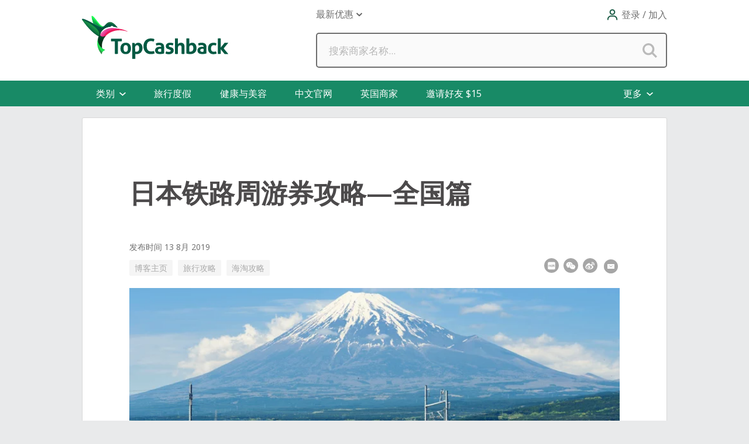

--- FILE ---
content_type: text/html; charset=utf-8
request_url: https://www.topcashback.cn/blog/jr-pass-national/
body_size: 21433
content:


<!DOCTYPE html>
<html xmlns="http://www.w3.org/1999/xhtml" lang="zh">
<head>
        <link rel="preconnect" href="https://fonts.gstatic.com" crossorigin="anonymous" />
        <link href="https://fonts.googleapis.com/css2?family=Montserrat:wght@400;600;700&display=swap" rel="stylesheet" type="text/css" media="print" onload="this.onload=null;this.removeAttribute('media');" />
        <link href="https://fonts.googleapis.com/css2?family=Open+Sans:wght@300;400;600;700&display=swap" rel="stylesheet" type="text/css" media="print" onload="this.onload=null;this.removeAttribute('media');" />
        <link rel="stylesheet" href="https://code.jquery.com/ui/1.12.1/themes/base/jquery-ui.css">
    
    <!-- Google Tag Manager -->
    <script data-cookieconsent="ignore">(function (w, d, s, l, i) {
            w[l] = w[l] || []; w[l].push({
                'gtm.start':
                    new Date().getTime(), event: 'gtm.js'
            }); var f = d.getElementsByTagName(s)[0],
                j = d.createElement(s), dl = l != 'dataLayer' ? '&l=' + l : ''; j.async = true; j.src =
                    'https://www.googletagmanager.com/gtm.js?id=' + i + dl; f.parentNode.insertBefore(j, f);
        })(window, document, 'script', 'dataLayer', 'GTM-5BCX5Q');</script>
    <!-- End Google Tag Manager -->
<script>
window.dataLayer = window.dataLayer || [];

window.dataLayer.push({
 
'loginstate': 'loggedout'
})


</script>
<meta name="viewport" content="width=device-width,&#32;initial-scale=1.0" />

    <script type="text/javascript">
        var _conv_prevent_bodyhide = true;
    </script>

    <script
        src="https://code.jquery.com/jquery-3.7.1.min.js"
        integrity="sha256-/JqT3SQfawRcv/BIHPThkBvs0OEvtFFmqPF/lYI/Cxo="
        crossorigin="anonymous"></script>

    
        <script
            src="https://code.jquery.com/ui/1.12.1/jquery-ui.min.js"
            integrity="sha256-VazP97ZCwtekAsvgPBSUwPFKdrwD3unUfSGVYrahUqU="
            crossorigin="anonymous"></script>
    <link rel="stylesheet" href="https://cnp.tcb-cdn.com/bundles/static/css/lightweight-ebc3d53834.css" type="text/css"/>
    <link rel="stylesheet" href="https://cnp.tcb-cdn.com/bundles/static/css/v2/blog-3c91bf95b0.css" type="text/css"/>

    



<link rel="canonical" href="https://www.topcashback.cn/blog/jr-pass-national/" /><meta name="PageTypeId" content="46" /><meta name="magnetic_desc" content="shopping" /><title>
	日本铁路周游券攻略全国篇 ---topcashback国际海淘返利网
</title></head>
<body>
    
<div id="skip-to-content" class="skip-to-content">
    <div tabindex="0" id="skip-to-content-btn" class="skip-to-content__button" role="button">
        <span>跳到主内容</span>
        <div class="skip-to-content__image-wrap">
            <img src="https://cnp.tcb-cdn.com/images/gecko-images/icons/enter-key.png" alt="" />
            <span>进入</span>
        </div>
    </div>
</div>

    
    <!-- Google Tag Manager (noscript) -->
    <noscript>
        <iframe src="https://www.googletagmanager.com/ns.html?id=GTM-5BCX5Q"
            height="0" width="0" style="display: none; visibility: hidden"></iframe>
    </noscript>
    <!-- End Google Tag Manager (noscript) -->

    <noscript>
        <div id="noScriptPlaceHolder"></div>
    </noscript>

    


    <div id="pnlToolbarPopUp">
	
    <script src="https://cnp.tcb-cdn.com/bundles/static/js/toolbar-popup-1d065814ca.js"></script>
    <link rel="stylesheet" href="https://cnp.tcb-cdn.com/bundles/static/css/toolbar-pop-up-76f97110f5.css" type="text/css"/>
    <div class="modal fade" tabindex="-1" id="toolbarModal" role="dialog">
        <div class="modal-dialog modal-dialog-centered">
            <div class="modal-content">
                <div class="modal-container">
                    <img id="ctl00_ToolbarPopUpControl_MonitorImage" class="popup-image" src="" alt="Monitor&#32;Image" />
                    <div class="grey">
                        <div class="small-text">
                            <p>浏览器扩展程序</p>
                            
                        </div>
                        <p class="heading-text">在购物时，只需点击一次即可应用返利节省。</p>
                        <div class="add-container">
                            <a id="addToolbarToBrowser" class="add-to-browser&#32;hide-toolbar" href="../../Controls/Toolbar/PLACEHOLDER" target="_blank">添加到 Chrome</a>
                            <img id="ctl00_ToolbarPopUpControl_ChromeIcon" class="browser-logo" src="https://cnp.tcb-cdn.com/images/gecko-images/toolbar/pop-up/chrome.svg" alt="Chrome&#32;Icon" />
                            
                            
                            
                        </div>
                        <div>
                            <a href="#" class="dont-show hide-toolbar" id="doNotShowToolbarPopup">请不要再次显示此消息</a>
                            <a href="#" class="close-modal hide-toolbar" id="closeToolbarPopup">x</a>
                        </div>
                    </div>
                </div>
            </div>
        </div>
    </div>

</div>

<script type="text/javascript">
    var data = {
        currentUserAgent: 'Chrome',
        doNotShowToolbarPopup: 'DoNotShow',
        closeToolbarPopup: 'PopupClosed'
    }
    window.toolbarPopup.clickHandler.init(data);
</script>



    <form method="post" action="/blog/jr-pass-national/" id="aspnetForm">
<div class="aspNetHidden">
<input type="hidden" name="__VIEWSTATE" id="__VIEWSTATE" value="/wEPDwULLTExNjY3MDI0NzAPZBYCZg9kFgpmD2QWAgIND2QWBGYPFgIeB1Zpc2libGVoZAICDxYCHwBoZAIBD2QWBAIBDxYCHgRUZXh0BQ/[base64]" />
</div>

<div class="aspNetHidden">

	<input type="hidden" name="__VIEWSTATEGENERATOR" id="__VIEWSTATEGENERATOR" value="2B8BE268" />
	<input type="hidden" name="__EVENTTARGET" id="__EVENTTARGET" value="" />
	<input type="hidden" name="__EVENTARGUMENT" id="__EVENTARGUMENT" value="" />
	<input type="hidden" name="__EVENTVALIDATION" id="__EVENTVALIDATION" value="/wEdAATakEYx7ao/rNBcBQ5VB1pDfiVbYQT4GmfPJyt9R/Q61g48el+p+i0swso6H3faVZKVnAxTyGVfDlDDqFXu0b5mHzZRen7nYRUahFv5hXHDVISOrgc=" />
</div>
        <input type="hidden" name="ctl00$hidAwinTracking" id="hidAwinTracking" />

        

        

<header class="res-header">
    <div class="top-nav">

        <a id="ctl00_ctl13_hypLogo" href="/">
            <div class="logo"></div>
        </a>

        <div class="top-nav-links-container">
            <ul class="top-nav-links desktop">
                



                
                
                
                
                
                    <li class="nav-link sub-nav-link features" id="latest-offers" role="button" tabindex="0">
                        <span id="ctl00_ctl13_lblLatestOffers">最新优惠</span><span class="dropdown-arrow"></span>
                        <div class="dropdown-container">
                            <ul id="ctl00_ctl13_ulLatestOffers" class="sub-nav&#32;features-dropdown&#32;dropdown-menu">
                            
<li class="nav-link">
    <a id="ctl00_ctl13_ctl00_hypMenuItem" href="/trending/">热搜榜单</a>
</li>
<li class="nav-link">
    <a id="ctl00_ctl13_ctl02_hypMenuItem" href="/offers/">优惠折扣</a>
</li></ul>
                        </div>
                    </li>
                

                
            </ul>

            <div class="navigation">
                <div id="menuIcon" class="nav-item&#32;menu" role="button" tabindex="0" aria-controls="mainNav" aria-expanded="false" aria-label="&#25171;&#24320;&#33756;&#21333;" data-open="&#25171;&#24320;&#33756;&#21333;" data-close="&#20851;&#38381;&#33756;&#21333;">
                    <div id="nav-icon">
                        <span></span>
                        <span></span>
                        <span></span>
                        <span></span>
                    </div>
                </div>
                

                
                    <div id="accountIcon" class="nav-item my-account sign-in" role="button" tabindex="0">
                        <div class="earnings">
                            <span id="ctl00_ctl13_lblJoinLogin" class="title&#32;sign-in">登录 / 加入</span>
                        </div>
                        <div class="dropdown-container">
                            <div class="account-dropdown dropdown-menu padding-top">
                                <div class="account-wrap">
                                    <ul class="account-links">
                                        <li>
                                            <a id="ctl00_ctl13_hypSignIn" href="/logon/?PageRequested=%2Fblog%2Fjr-pass-national%2F">会员登录</a>
                                        </li>
                                        <li>
                                            <a id="ctl00_ctl13_hypCreateAccount" href="/join/">创建账户</a>
                                        </li>
                                    </ul>
                                </div>

                            </div>
                        </div>
                    </div>
                
            </div>
        </div>
    </div>
    

<div class="gecko-search-bar">
    <div id="ctl00_ctl13_Search_pnlSearchContainer" onkeypress="javascript:return&#32;WebForm_FireDefaultButton(event,&#32;&#39;ctl00_ctl13_Search_SiteSearchButton&#39;)">
	
        <input name="ctl00$ctl13$Search$SiteSearchText" type="text" id="ctl00_ctl13_Search_SiteSearchText" class="gecko-search-input&#32;search-text-box" data-site-type="desktop" placeholder="&#25628;&#32034;&#21830;&#23478;&#21517;&#31216;..." />
        <input type="image" name="ctl00$ctl13$Search$SiteSearchButton" id="ctl00_ctl13_Search_SiteSearchButton" title="Search" class="gecko-search-submit" autocomplete="off" src="https://cnp.tcb-cdn.com/images/header/search-blank.png" />
    
</div>
</div>
<span class="gecko-search-bar-dropdown"></span>

</header>

<nav id="ctl00_ctl13_mainNav" class="main-nav">
    <div class="top-nav-links">

        <ul>
            


        </ul>

        
        
        
        
        
            <span id="mobileLatestOffersLink" class="sub-nav-link" role="button" aria-controls="mobileLatestOffersContainer" aria-expanded="false" tabindex="0">
                <span id="ctl00_ctl13_lblLatestOffersMobile">最新优惠</span><span class="dropdown-arrow"></span>
            </span>

            <ul id="mobileLatestOffersContainer" class="sub-nav">
                
                    <li>
                        <span id="lblLatestOffersBack" class="back" role="button" tabindex="0">&#36820;&#22238;</span>
                    </li>
                
<li class="nav-link">
    <a id="ctl00_ctl13_ctl01_hypMenuItem" href="/trending/">热搜榜单</a>
</li>
<li class="nav-link">
    <a id="ctl00_ctl13_ctl03_hypMenuItem" href="/offers/">优惠折扣</a>
</li>
            </ul>
        

        
    </div>
    
    

    <div id="pnlNewNav" class="nav-bar">
	
        <div id="ctl00_ctl13_newNavOptions" class="nav-bar__options">
		

<div id="pnlNavBarCategories" class="nav-option">
    <div id="categoriesMenu" class="nav-option--dropdown-label" role="button" tabindex="0">
        <span id="lblCategoriesMenu" class="sub-nav-link">&#31867;&#21035;</span>
        <span id="categoriesMenuArrow" class="nav-option__arrow"></span>
    </div>
    <div id="pnlSubNavCategoriesContainer" class="sub-nav-container new-sub-nav-container">
        <div id="categoriesMenuContainer" class="nav-category-container nav-dropdown nav-dropdown--categories">
            <div id="pnlCategories">
			
                <span id="lblNavTopLevelBack" class="nav-dropdown-back" role="button" tabindex="0">&#36820;&#22238;</span>
            

<span id="NavBarCategoryLabel8" class="sub-nav-label&#32;nav-dropdown-item&#32;fade-right&#32;rollover&#32;top-level-category-label" role="button" tabindex="0" data-category-id="8">&#26053;&#28216;&#24230;&#20551;</span>
<div id="NavBarCategoryChildContainer8" class="nav-category-container">
    <span id="NavBarCategoryChildContainerBack8" class="nav-dropdown-back&#32;nav-dropdown-item-hide" role="button" tabindex="0">&#36820;&#22238;</span>
    <a href="/category/travel/" id="NavBarCategoryChildContainerAll8" class="nav-category-link&#32;nav-dropdown-item-hide&#32;nav-dropdown-item&#32;fade-right&#32;rollover">&#20840;&#37096; &#26053;&#28216;&#24230;&#20551;</a>
    <a href="/category/hotels/" id="NavBarCategoryLink82" class="nav-category-link&#32;nav-dropdown-item&#32;fade-right&#32;rollover&#32;nav-dropdown-item-hide">&#37202;&#24215;</a>



<a href="/category/flights-and-tickets/" id="NavBarCategoryLink42" class="nav-category-link&#32;nav-dropdown-item&#32;fade-right&#32;rollover&#32;nav-dropdown-item-hide">&#26426;&#31080;</a>



<a href="/category/car-rentals/" id="NavBarCategoryLink123" class="nav-category-link&#32;nav-dropdown-item&#32;fade-right&#32;rollover&#32;nav-dropdown-item-hide">&#31199;&#36710;</a>



<a href="/category/rail-ferry-and-coach/" id="NavBarCategoryLink83" class="nav-category-link&#32;nav-dropdown-item&#32;fade-right&#32;rollover&#32;nav-dropdown-item-hide">&#28779;&#36710;&#12289;&#28193;&#33337; &amp; &#22823;&#24052;</a>



<a href="/category/days-out-tickets/" id="NavBarCategoryLink147" class="nav-category-link&#32;nav-dropdown-item&#32;fade-right&#32;rollover&#32;nav-dropdown-item-hide">&#27963;&#21160;&#36187;&#20107;&#31080;&#21153;</a>



<a href="/category/vacations/" id="NavBarCategoryLink50" class="nav-category-link&#32;nav-dropdown-item&#32;fade-right&#32;rollover&#32;nav-dropdown-item-hide">&#26053;&#28216;&#24230;&#20551;</a>



<a href="/category/cruises/" id="NavBarCategoryLink167" class="nav-category-link&#32;nav-dropdown-item&#32;fade-right&#32;rollover&#32;nav-dropdown-item-hide">&#37038;&#36718;</a>




</div>


<span id="NavBarCategoryLabel7" class="sub-nav-label&#32;nav-dropdown-item&#32;fade-right&#32;rollover&#32;top-level-category-label" role="button" tabindex="0" data-category-id="7">&#26102;&#23578;&#37197;&#39280;</span>
<div id="NavBarCategoryChildContainer7" class="nav-category-container">
    <span id="NavBarCategoryChildContainerBack7" class="nav-dropdown-back&#32;nav-dropdown-item-hide" role="button" tabindex="0">&#36820;&#22238;</span>
    <a href="/category/fashion/" id="NavBarCategoryChildContainerAll7" class="nav-category-link&#32;nav-dropdown-item-hide&#32;nav-dropdown-item&#32;fade-right&#32;rollover">&#20840;&#37096; &#26102;&#23578;&#37197;&#39280;</a>
    <a href="/category/trainers/" id="NavBarCategoryLink198" class="nav-category-link&#32;nav-dropdown-item&#32;fade-right&#32;rollover&#32;nav-dropdown-item-hide">&#28526;&#29260;&#29699;&#38795;</a>



<a href="/category/designer-fashion/" id="NavBarCategoryLink75" class="nav-category-link&#32;nav-dropdown-item&#32;fade-right&#32;rollover&#32;nav-dropdown-item-hide">&#21517;&#29260;&#26381;&#39280;</a>



<a href="/category/outdoor-wear/" id="NavBarCategoryLink74" class="nav-category-link&#32;nav-dropdown-item&#32;fade-right&#32;rollover&#32;nav-dropdown-item-hide">&#25143;&#22806;&#26381;&#35013;</a>



<a href="/category/shoes/" id="NavBarCategoryLink44" class="nav-category-link&#32;nav-dropdown-item&#32;fade-right&#32;rollover&#32;nav-dropdown-item-hide">&#38795;&#31867;&#31665;&#21253;</a>



<a href="/category/jewelry-watches/" id="NavBarCategoryLink17" class="nav-category-link&#32;nav-dropdown-item&#32;fade-right&#32;rollover&#32;nav-dropdown-item-hide">&#29664;&#23453;&#25163;&#34920;</a>




</div>


<span id="NavBarCategoryLabel14" class="sub-nav-label&#32;nav-dropdown-item&#32;fade-right&#32;rollover&#32;top-level-category-label" role="button" tabindex="0" data-category-id="14">&#20581;&#24247;&#19982;&#32654;&#23481;</span>
<div id="NavBarCategoryChildContainer14" class="nav-category-container">
    <span id="NavBarCategoryChildContainerBack14" class="nav-dropdown-back&#32;nav-dropdown-item-hide" role="button" tabindex="0">&#36820;&#22238;</span>
    <a href="/category/health-and-beauty/" id="NavBarCategoryChildContainerAll14" class="nav-category-link&#32;nav-dropdown-item-hide&#32;nav-dropdown-item&#32;fade-right&#32;rollover">&#20840;&#37096; &#20581;&#24247;&#19982;&#32654;&#23481;</a>
    <a href="/category/cosmetics/" id="NavBarCategoryLink37" class="nav-category-link&#32;nav-dropdown-item&#32;fade-right&#32;rollover&#32;nav-dropdown-item-hide">&#32654;&#22918;</a>



<a href="/category/fragrances/" id="NavBarCategoryLink55" class="nav-category-link&#32;nav-dropdown-item&#32;fade-right&#32;rollover&#32;nav-dropdown-item-hide">&#39321;&#27700;</a>



<a href="/category/clean-beauty/" id="NavBarCategoryLink202" class="nav-category-link&#32;nav-dropdown-item&#32;fade-right&#32;rollover&#32;nav-dropdown-item-hide">&#28165;&#27905;&#32654;&#22918;</a>



<a href="/category/nutrition-and-supplements/" id="NavBarCategoryLink90" class="nav-category-link&#32;nav-dropdown-item&#32;fade-right&#32;rollover&#32;nav-dropdown-item-hide">&#33829;&#20859;&#20445;&#20581;&#21697;</a>



<a href="/category/fitness/" id="NavBarCategoryLink41" class="nav-category-link&#32;nav-dropdown-item&#32;fade-right&#32;rollover&#32;nav-dropdown-item-hide">&#20581;&#36523;</a>



<a href="/category/luxury-beauty/" id="NavBarCategoryLink203" class="nav-category-link&#32;nav-dropdown-item&#32;fade-right&#32;rollover&#32;nav-dropdown-item-hide">&#22882;&#21326;&#32654;&#22918;</a>




</div>


<span id="NavBarCategoryLabel1" class="sub-nav-label&#32;nav-dropdown-item&#32;fade-right&#32;rollover&#32;top-level-category-label" role="button" tabindex="0" data-category-id="1">&#30005;&#23376;&#25968;&#30721;</span>
<div id="NavBarCategoryChildContainer1" class="nav-category-container">
    <span id="NavBarCategoryChildContainerBack1" class="nav-dropdown-back&#32;nav-dropdown-item-hide" role="button" tabindex="0">&#36820;&#22238;</span>
    <a href="/category/electricals/" id="NavBarCategoryChildContainerAll1" class="nav-category-link&#32;nav-dropdown-item-hide&#32;nav-dropdown-item&#32;fade-right&#32;rollover">&#20840;&#37096; &#30005;&#23376;&#25968;&#30721;</a>
    <a href="/category/cell-phones/" id="NavBarCategoryLink28" class="nav-category-link&#32;nav-dropdown-item&#32;fade-right&#32;rollover&#32;nav-dropdown-item-hide">&#25163;&#26426;</a>



<a href="/category/gaming/" id="NavBarCategoryLink4" class="nav-category-link&#32;nav-dropdown-item&#32;fade-right&#32;rollover&#32;nav-dropdown-item-hide">&#28216;&#25103;</a>



<a href="/category/pcs-and-laptops/" id="NavBarCategoryLink126" class="nav-category-link&#32;nav-dropdown-item&#32;fade-right&#32;rollover&#32;nav-dropdown-item-hide">&#30005;&#33041; &amp; &#31508;&#35760;&#26412;</a>



<a href="/category/home-appliances/" id="NavBarCategoryLink6" class="nav-category-link&#32;nav-dropdown-item&#32;fade-right&#32;rollover&#32;nav-dropdown-item-hide">&#23478;&#29992;&#30005;&#22120;</a>



<a href="/category/photography/" id="NavBarCategoryLink21" class="nav-category-link&#32;nav-dropdown-item&#32;fade-right&#32;rollover&#32;nav-dropdown-item-hide">&#25668;&#24433;&#25668;&#20687;</a>



<a href="/category/tv-home-theatre/" id="NavBarCategoryLink71" class="nav-category-link&#32;nav-dropdown-item&#32;fade-right&#32;rollover&#32;nav-dropdown-item-hide">&#30005;&#35270; &amp; &#23478;&#24237;&#24433;&#38498;</a>



<a href="/category/vpn/" id="NavBarCategoryLink205" class="nav-category-link&#32;nav-dropdown-item&#32;fade-right&#32;rollover&#32;nav-dropdown-item-hide">&#34394;&#25311;&#32593;&#32476;</a>




</div>


<span id="NavBarCategoryLabel120" class="sub-nav-label&#32;nav-dropdown-item&#32;fade-right&#32;rollover&#32;top-level-category-label" role="button" tabindex="0" data-category-id="120">&#26356;&#22810;&#36141;&#29289;</span>
<div id="NavBarCategoryChildContainer120" class="nav-category-container">
    <span id="NavBarCategoryChildContainerBack120" class="nav-dropdown-back&#32;nav-dropdown-item-hide" role="button" tabindex="0">&#36820;&#22238;</span>
    <a href="/category/more-shopping/" id="NavBarCategoryChildContainerAll120" class="nav-category-link&#32;nav-dropdown-item-hide&#32;nav-dropdown-item&#32;fade-right&#32;rollover">&#20840;&#37096; &#26356;&#22810;&#36141;&#29289;</a>
    <a href="/category/department-stores/" id="NavBarCategoryLink11" class="nav-category-link&#32;nav-dropdown-item&#32;fade-right&#32;rollover&#32;nav-dropdown-item-hide">&#32508;&#21512;&#30334;&#36135;</a>



<a href="/category/domestic-merchant/" id="NavBarCategoryLink201" class="nav-category-link&#32;nav-dropdown-item&#32;fade-right&#32;rollover&#32;nav-dropdown-item-hide">&#20013;&#25991;&#23448;&#32593;</a>



<a href="/category/mother-baby-toddler/" id="NavBarCategoryLink12" class="nav-category-link&#32;nav-dropdown-item&#32;fade-right&#32;rollover&#32;nav-dropdown-item-hide">&#27597;&#23156;&#29609;&#20855;</a>



<a href="/category/food-and-drink/" id="NavBarCategoryLink9" class="nav-category-link&#32;nav-dropdown-item&#32;fade-right&#32;rollover&#32;nav-dropdown-item-hide">&#39135;&#21697;&#19982;&#39278;&#21697;</a>



<a href="/category/entertainment-and-leisure/" id="NavBarCategoryLink64" class="nav-category-link&#32;nav-dropdown-item&#32;fade-right&#32;rollover&#32;nav-dropdown-item-hide">&#23089;&#20048;&#20241;&#38386;</a>




</div>
<a href="/category/green-cash-back/" id="NavBarCategoryLink214" class="nav-category-link&#32;nav-dropdown-item&#32;fade-right&#32;rollover&#32;top-level-category-label">&#32511;&#33394;&#33021;&#28304;</a>




		</div>
            <div id="pnlCategoriesTenancy">
                
                <div id="topLevelTenancyWrapper" class="fade-up">
                    <p id="navTenancyTitle" class="tenancy__summary">&#29305;&#33394;&#21697;&#29260;</p>
                    <div id="categoriesTopLevelPremiumTenancyWrapper" class="nav-bar-premium-tenancy__wrapper">
                        
<a onclick='OnRecordPromotionClick(141941, 0,196);' href='/iherb-cn/' class='nav-bar-premium-tenancy' data-tenancy-title='精选商家'>

    <div class='nav-bar-premium-tenancy__preview' style="background-image: url('https://cnp.tcb-cdn.com/images/chinab/promo/homepage/iherb_0710navprem.jpg')">

        <img class='nav-bar-premium-tenancy__logo' alt='iherb (CN)' src='https://cnp.tcb-cdn.com/images/suppliers/large-logos/iherlg2.png'>

    </div>

    <div class='nav-bar-premium-tenancy__offer'>

        <p class='nav-bar-premium-tenancy__rate'>最高 11% 返利</p>

        <p class='nav-bar-premium-tenancy__desc'>年货好礼抢先购76折码26MNTH1，支付宝/直邮</p>

    </div>

</a>



                    </div>
                    <div id="categoriesTopLevelStandardTenancyWrapper" class="nav-bar-standard-tenancy__wrapper">
                        
<div class="nav-bar-standard-tenancy__col">
	<a onclick='OnRecordPromotionClick(141723, 0,196);' href="/apple-china/">
     <img src="https://cnp.tcb-cdn.com/images/suppliers/square-logos/applelogo_sq.png" class="nav-bar-standard-tenancy__logo" alt="Apple China">
     <span class="nav-bar-standard-tenancy__value">2%</span>
 </a>
</div>
<div class="nav-bar-standard-tenancy__col">
	<a onclick='OnRecordPromotionClick(141643, 0,196);' href="/hopegoo/">
     <img src="https://cnp.tcb-cdn.com/images/suppliers/square-logos/hg_sq.png" class="nav-bar-standard-tenancy__logo" alt="HopeGoo">
     <span class="nav-bar-standard-tenancy__value">最高 8%</span>
 </a>
</div>


                    </div>
                </div>
            <div id="categoryTenancyWrapper8" class="hidden-element&#32;category-tenancy-wrapper&#32;fade-up" data-category-id="8">
			<p class="tenancy__summary">特色品牌</p><div id="premiumTenancyWrapper8" class="nav-bar-premium-tenancy__wrapper">
				


			</div><div id="standardTenancyWrapper8" class="nav-bar-standard-tenancy__wrapper">
				
<div class="nav-bar-standard-tenancy__col">
	<a onclick='OnRecordPromotionClick(141704, 0,196);' href="/agoda/">
     <img src="https://cnp.tcb-cdn.com/images/suppliers/square-logos/agoda-sq.png" class="nav-bar-standard-tenancy__logo" alt="Agoda.com">
     <span class="nav-bar-standard-tenancy__value">4%</span>
 </a>
</div>
<div class="nav-bar-standard-tenancy__col">
	<a onclick='OnRecordPromotionClick(141705, 0,196);' href="/ihg/">
     <img src="https://cnp.tcb-cdn.com/images/suppliers/square-logos/ihg-sq2.png" class="nav-bar-standard-tenancy__logo" alt="IHG Hotels &amp; Resorts">
     <span class="nav-bar-standard-tenancy__value">10%</span>
 </a>
</div>


			</div>
		</div><div id="categoryTenancyWrapper7" class="hidden-element&#32;category-tenancy-wrapper&#32;fade-up" data-category-id="7">
			<p class="tenancy__summary">特色品牌</p><div id="premiumTenancyWrapper7" class="nav-bar-premium-tenancy__wrapper">
				


			</div><div id="standardTenancyWrapper7" class="nav-bar-standard-tenancy__wrapper">
				
<div class="nav-bar-standard-tenancy__col">
	<a onclick='OnRecordPromotionClick(141700, 0,196);' href="/adidas/">
     <img src="https://cnp.tcb-cdn.com/images/suppliers/square-logos/adidas_sq2.png" class="nav-bar-standard-tenancy__logo" alt="adidas">
     <span class="nav-bar-standard-tenancy__value">9%</span>
 </a>
</div>
<div class="nav-bar-standard-tenancy__col">
	<a onclick='OnRecordPromotionClick(141701, 0,196);' href="/mytheresa/">
     <img src="https://cnp.tcb-cdn.com/images/suppliers/square-logos/msqu.png" class="nav-bar-standard-tenancy__logo" alt="Mytheresa">
     <span class="nav-bar-standard-tenancy__value">最高 10%</span>
 </a>
</div>


			</div>
		</div><div id="categoryTenancyWrapper14" class="hidden-element&#32;category-tenancy-wrapper&#32;fade-up" data-category-id="14">
			<p class="tenancy__summary">特色品牌</p><div id="premiumTenancyWrapper14" class="nav-bar-premium-tenancy__wrapper">
				


			</div><div id="standardTenancyWrapper14" class="nav-bar-standard-tenancy__wrapper">
				
<div class="nav-bar-standard-tenancy__col">
	<a onclick='OnRecordPromotionClick(141702, 0,196);' href="/space-nk-row/">
     <img src="https://cnp.tcb-cdn.com/images/suppliers/square-logos/spacenk_sq.png" class="nav-bar-standard-tenancy__logo" alt="Space NK - CN">
     <span class="nav-bar-standard-tenancy__value">最高 7%</span>
 </a>
</div>
<div class="nav-bar-standard-tenancy__col">
	<a onclick='OnRecordPromotionClick(141703, 0,196);' href="/iherb-cn/">
     <img src="https://cnp.tcb-cdn.com/images/suppliers/square-logos/iherbsq2.png" class="nav-bar-standard-tenancy__logo" alt="iherb (CN)">
     <span class="nav-bar-standard-tenancy__value">最高 11%</span>
 </a>
</div>
<div class="nav-bar-standard-tenancy__col">
	<a onclick='OnRecordPromotionClick(141715, 0,196);' href="/bootscn/">
     <img src="https://cnp.tcb-cdn.com/images/suppliers/square-logos/boots_square.png" class="nav-bar-standard-tenancy__logo" alt="Boots.com">
     <span class="nav-bar-standard-tenancy__value">2%</span>
 </a>
</div>


			</div>
		</div><div id="categoryTenancyWrapper1" class="hidden-element&#32;category-tenancy-wrapper&#32;fade-up" data-category-id="1">
			<p class="tenancy__summary">特色品牌</p><div id="premiumTenancyWrapper1" class="nav-bar-premium-tenancy__wrapper">
				


			</div><div id="standardTenancyWrapper1" class="nav-bar-standard-tenancy__wrapper">
				
<div class="nav-bar-standard-tenancy__col">
	<a onclick='OnRecordPromotionClick(141707, 0,196);' href="/norton-apac/">
     <img src="https://cnp.tcb-cdn.com/images/suppliers/square-logos/norton_hk_sq.png" class="nav-bar-standard-tenancy__logo" alt="Norton APJ">
     <span class="nav-bar-standard-tenancy__value">最高 70%</span>
 </a>
</div>
<div class="nav-bar-standard-tenancy__col">
	<a onclick='OnRecordPromotionClick(141717, 0,196);' href="/kinguin-hk/">
     <img src="https://cnp.tcb-cdn.com/images/suppliers/square-logos/kg_sq.png" class="nav-bar-standard-tenancy__logo" alt="Kinguin">
     <span class="nav-bar-standard-tenancy__value">最高 10%</span>
 </a>
</div>


			</div>
		</div><div id="categoryTenancyWrapper120" class="hidden-element&#32;category-tenancy-wrapper&#32;fade-up" data-category-id="120">
			<p class="tenancy__summary">特色品牌</p><div id="premiumTenancyWrapper120" class="nav-bar-premium-tenancy__wrapper">
				


			</div><div id="standardTenancyWrapper120" class="nav-bar-standard-tenancy__wrapper">
				
<div class="nav-bar-standard-tenancy__col">
	<a onclick='OnRecordPromotionClick(141710, 0,196);' href="/chow-sang-sang/">
     <img src="https://cnp.tcb-cdn.com/images/suppliers/square-logos/chowsangsang-sq.png" class="nav-bar-standard-tenancy__logo" alt="Chow Sang Sang">
     <span class="nav-bar-standard-tenancy__value">最高 10%</span>
 </a>
</div>
<div class="nav-bar-standard-tenancy__col">
	<a onclick='OnRecordPromotionClick(141719, 0,196);' href="/bade-rakutan-cn/">
     <img src="https://cnp.tcb-cdn.com/images/suppliers/square-logos/bade_sq2.png" class="nav-bar-standard-tenancy__logo" alt="ba.de">
     <span class="nav-bar-standard-tenancy__value">1%</span>
 </a>
</div>


			</div>
		</div><div id="categoryTenancyWrapper214" class="hidden-element&#32;category-tenancy-wrapper&#32;fade-up" data-category-id="214">
			<p class="tenancy__summary">特色品牌</p><div id="premiumTenancyWrapper214" class="nav-bar-premium-tenancy__wrapper">
				


			</div><div id="standardTenancyWrapper214" class="nav-bar-standard-tenancy__wrapper">
				


			</div>
		</div></div>
        </div>
    </div>
</div>
<span id="lblFeaturesNew" class="label">精选</span>
<div class="nav-option">
    <a id="ctl00_ctl13_ctl05_hypMenuItem" class="nav-feature-link" href="/category/travel/">旅行度假</a>
</div>

<div class="nav-option">
    <a id="ctl00_ctl13_ctl06_hypMenuItem" class="nav-feature-link" href="/category/health-and-beauty/">健康与美容</a>
</div>

<div class="nav-option">
    <a id="ctl00_ctl13_ctl07_hypMenuItem" class="nav-feature-link" href="/category/domestic-merchant/">中文官网</a>
</div>

<div class="nav-option">
    <a id="ctl00_ctl13_ctl08_hypMenuItem" class="nav-feature-link" href="/category/uk/">英国商家</a>
</div>

<div class="nav-option">
    <a id="ctl00_ctl13_ctl09_hypMenuItem" class="nav-feature-link" href="/account/tell-a-friend/">邀请好友 $15</a>
</div>


<div class="more-wrapper">
    <div id="more" class="nav-option&#32;more-nav">
        <div id="moreContainer" class="more-container" role="button" aria-controls="moreMenuLinksPnl" aria-expanded="false" tabindex="0">
            <span id="moreLbl">更多</span>
            <span id="moreMenuArrow" class="nav-option__arrow"></span>
        </div>
        <span id="backLbl" class="nav-dropdown-back&#32;hidden-element" role="button" tabindex="0">&#36820;&#22238;</span>
    <div id="moreMenuLinksPnl" class="nav-dropdown&#32;nav-dropdown--more&#32;hidden-element">
			<a id="ctl00_ctl13_ctl10_ctl00_hypMoreMenuItem" class="nav-dropdown-item&#32;rollover" href="/blog/">最近博客</a><a id="ctl00_ctl13_ctl10_ctl01_hypMoreMenuItem" class="nav-dropdown-item&#32;rollover" href="/account/tell-a-friend/">奖励活动</a>
		</div></div>
</div>
	</div>
    
</div>
</nav>

        <div id="skip-to-content-anchor" class="skip-to-content__anchor"></div>
        

        <div class="gecko-primary-onecol">
            
    <div class="gecko-main">
        

        <div class="gecko-single-container">

            
        <div class="blog-wrapper">
            <h1 class="blog-h1" id="title">
                日本铁路周游券攻略—全国篇</h1>

            <div class="blog-posted-info-wrap">
                

<div class="blog-posted-info">
    <span>
        <span id="ctl00_BodyMain_blogControl_BlogFooterDetailed_lblPostedDate">发布时间 13 8月 2019</span>

        <span class="blog-posted-category">
            <span id="ctl00_BodyMain_blogControl_BlogFooterDetailed_lblPostedIn">发布于</span>
            <span>&nbsp;</span><a href="/blog/cat/holidays/">旅行攻略</a><span>, </span><a href="/blog/cat/saving-tips/">海淘攻略</a>
        </span>
    </span>

    
        <span class="blog-social-sharing">
            

<a id="ctl00_BodyMain_blogControl_BlogFooterDetailed_BlogSocialIcons_hypLittleRedBook" class="gecko-social-share-url&#32;gecko-blog-social&#32;littleredbook&#32;" href="https://www.xiaohongshu.com/user/profile/619437ce000000001000b582?xsec_token=AB7L9-gBGebYscZZchuB00wQid5DeUpEDCR-FTsS-m-XE=&amp;xsec_source=pc_search"></a>
<a id="ctl00_BodyMain_blogControl_BlogFooterDetailed_BlogSocialIcons_hypWeChat" class="gecko-social-share-url&#32;gecko-blog-social&#32;wechat" href="https://u.wechat.com/IPO_cz6xbG-9V9yhqHk666M"></a>
<a id="ctl00_BodyMain_blogControl_BlogFooterDetailed_BlogSocialIcons_hypWeibo" class="gecko-social-share-url&#32;gecko-blog-social&#32;weibo" OnClick="popupCentre(&#39;https://service.weibo.com/share/share.php?url=https://www.topcashback.cn/blog/jr-pass-national/&amp;title=&#26085;&#26412;&#38081;&#36335;&#21608;&#28216;&#21048;&#25915;&#30053;&#20840;&#22269;&#31687;&#32;---topcashback&#22269;&#38469;&#28023;&#28120;&#36820;&#21033;&#32593;&amp;language=zh_cn&#39;,&#32;&#39;&#39;,&#32;1000,&#32;500)" data-url="https://service.weibo.com/share/share.php?url=https://www.topcashback.cn/blog/jr-pass-national/&amp;title=&#26085;&#26412;&#38081;&#36335;&#21608;&#28216;&#21048;&#25915;&#30053;&#20840;&#22269;&#31687;&#32;---topcashback&#22269;&#38469;&#28023;&#28120;&#36820;&#21033;&#32593;&amp;language=zh_cn" data-source="Weibo" href="javascript:void(0);"></a>
<a class="gecko-social-share-url gecko-blog-social email" data-url="mailto://?subject=%E7%9C%8B%E7%9C%8B%E6%97%A5%E6%9C%AC%E9%93%81%E8%B7%AF%E5%91%A8%E6%B8%B8%E5%88%B8%E6%94%BB%E7%95%A5%E2%80%94%E5%85%A8%E5%9B%BD%E7%AF%87&body=%E5%97%A8%EF%BC%8C%E6%88%91%E5%88%9A%E5%88%9A%E5%9C%A8TopCashback%E5%8D%9A%E5%AE%A2%E4%B8%8A%E8%AF%BB%E5%88%B0%20%E2%80%9C%E6%97%A5%E6%9C%AC%E9%93%81%E8%B7%AF%E5%91%A8%E6%B8%B8%E5%88%B8%E6%94%BB%E7%95%A5%E2%80%94%E5%85%A8%E5%9B%BD%E7%AF%87%E2%80%9D%EF%BC%8C%E6%9C%89%E4%B8%8D%E5%B0%91%E7%9C%81%E9%92%B1%E6%8A%80%E5%B7%A7%E3%80%81%E8%B4%AD%E7%89%A9%E4%BC%98%E6%83%A0%E5%92%8C%E8%BF%94%E5%88%A9%E4%BF%A1%E6%81%AF%E5%93%A6%EF%BC%81%E4%B8%8B%E9%9D%A2%E6%98%AF%E5%8D%9A%E5%AE%A2%E4%B8%AD%E7%9A%84%E4%B8%80%E5%B0%8F%E6%AE%B5%E5%86%85%E5%AE%B9%EF%BC%9A%E5%8E%BB%E6%97%A5%E6%9C%AC%E6%97%85%E6%B8%B8%EF%BC%8C%E5%BE%88%E5%A4%9A%E4%BA%BA%E9%83%BD%E4%BC%9A%E9%80%89%E6%8B%A9%E4%BD%BF%E7%94%A8%E6%97%A5%E6%9C%AC%E9%93%81%E8%B7%AF%E5%91%A8%E6%B8%B8%E5%88%B8%EF%BC%8C%E4%B8%80%E7%A5%A8%E5%9C%A8%E6%89%8B%EF%BC%8C%E5%B0%B1%E5%8F%AF%E4%BB%A5%E5%88%B0%E8%BE%BE%E4%B8%8D%E5%90%8C%E5%9C%B0%E6%96%B9%EF%BC%81%E4%BD%86%E6%97%A5%E6%9C%AC%E7%9A%84%E9%93%81%E9%81%93%E7%BD%91%E7%BB%9C%E7%94%9A%E4%B8%BA%E5%A4%8D%E6%9D%82%EF%BC%8C%E5%B0%8F%E7%BC%96%E5%B0%86%E4%BC%9A%E4%B8%BA%E4%BD%A0%E5%87%86%E5%A4%87%E4%B8%80%E7%B3%BB%E5%88%97%E6%94%BB%E7%95%A5%EF%BC%8C%E5%88%86%E5%88%AB%E4%B8%BA%E5%A4%A7%E5%AE%B6%E4%BB%8B%E7%BB%8D%E4%B8%8D%E5%90%8CJR%20Pass%E7%9A%84%E4%BD%BF%E7%94%A8%E6%96%B9%E6%B3%95%E3%80%82%20%E6%83%B3%E4%BA%86%E8%A7%A3%E6%9B%B4%E5%A4%9A%E7%B2%BE%E5%BD%A9%E5%86%85%E5%AE%B9%EF%BC%9F%E7%82%B9%E5%87%BB%E8%BF%99%E9%87%8C%E9%98%85%E8%AF%BB%E5%AE%8C%E6%95%B4%E6%96%87%E7%AB%A0%EF%BC%9Ahttps%3A%2F%2Fwww.topcashback.cn%2Fblog%2Fjr-pass-national%2F%EF%BC%8C%E5%B8%8C%E6%9C%9B%E6%82%A8%E5%96%9C%E6%AC%A2%EF%BC%81" data-source="Email" href="mailto://?subject=%E7%9C%8B%E7%9C%8B%E6%97%A5%E6%9C%AC%E9%93%81%E8%B7%AF%E5%91%A8%E6%B8%B8%E5%88%B8%E6%94%BB%E7%95%A5%E2%80%94%E5%85%A8%E5%9B%BD%E7%AF%87&body=%E5%97%A8%EF%BC%8C%E6%88%91%E5%88%9A%E5%88%9A%E5%9C%A8TopCashback%E5%8D%9A%E5%AE%A2%E4%B8%8A%E8%AF%BB%E5%88%B0%20%E2%80%9C%E6%97%A5%E6%9C%AC%E9%93%81%E8%B7%AF%E5%91%A8%E6%B8%B8%E5%88%B8%E6%94%BB%E7%95%A5%E2%80%94%E5%85%A8%E5%9B%BD%E7%AF%87%E2%80%9D%EF%BC%8C%E6%9C%89%E4%B8%8D%E5%B0%91%E7%9C%81%E9%92%B1%E6%8A%80%E5%B7%A7%E3%80%81%E8%B4%AD%E7%89%A9%E4%BC%98%E6%83%A0%E5%92%8C%E8%BF%94%E5%88%A9%E4%BF%A1%E6%81%AF%E5%93%A6%EF%BC%81%E4%B8%8B%E9%9D%A2%E6%98%AF%E5%8D%9A%E5%AE%A2%E4%B8%AD%E7%9A%84%E4%B8%80%E5%B0%8F%E6%AE%B5%E5%86%85%E5%AE%B9%EF%BC%9A%E5%8E%BB%E6%97%A5%E6%9C%AC%E6%97%85%E6%B8%B8%EF%BC%8C%E5%BE%88%E5%A4%9A%E4%BA%BA%E9%83%BD%E4%BC%9A%E9%80%89%E6%8B%A9%E4%BD%BF%E7%94%A8%E6%97%A5%E6%9C%AC%E9%93%81%E8%B7%AF%E5%91%A8%E6%B8%B8%E5%88%B8%EF%BC%8C%E4%B8%80%E7%A5%A8%E5%9C%A8%E6%89%8B%EF%BC%8C%E5%B0%B1%E5%8F%AF%E4%BB%A5%E5%88%B0%E8%BE%BE%E4%B8%8D%E5%90%8C%E5%9C%B0%E6%96%B9%EF%BC%81%E4%BD%86%E6%97%A5%E6%9C%AC%E7%9A%84%E9%93%81%E9%81%93%E7%BD%91%E7%BB%9C%E7%94%9A%E4%B8%BA%E5%A4%8D%E6%9D%82%EF%BC%8C%E5%B0%8F%E7%BC%96%E5%B0%86%E4%BC%9A%E4%B8%BA%E4%BD%A0%E5%87%86%E5%A4%87%E4%B8%80%E7%B3%BB%E5%88%97%E6%94%BB%E7%95%A5%EF%BC%8C%E5%88%86%E5%88%AB%E4%B8%BA%E5%A4%A7%E5%AE%B6%E4%BB%8B%E7%BB%8D%E4%B8%8D%E5%90%8CJR%20Pass%E7%9A%84%E4%BD%BF%E7%94%A8%E6%96%B9%E6%B3%95%E3%80%82%20%E6%83%B3%E4%BA%86%E8%A7%A3%E6%9B%B4%E5%A4%9A%E7%B2%BE%E5%BD%A9%E5%86%85%E5%AE%B9%EF%BC%9F%E7%82%B9%E5%87%BB%E8%BF%99%E9%87%8C%E9%98%85%E8%AF%BB%E5%AE%8C%E6%95%B4%E6%96%87%E7%AB%A0%EF%BC%9Ahttps%3A%2F%2Fwww.topcashback.cn%2Fblog%2Fjr-pass-national%2F%EF%BC%8C%E5%B8%8C%E6%9C%9B%E6%82%A8%E5%96%9C%E6%AC%A2%EF%BC%81"></a>
        </span>
    
</div>

                <div class="blog-breadcrumbs-position">
                    <div id="ctl00_BodyMain_blogControl_BlogBreadcrumbs_pnlBreadcrumbs" class="blog-breadcrumbs">
	<a href="/blog/">博客主页</a><a href="/blog/cat/holidays/">旅行攻略</a><a href="/blog/cat/saving-tips/">海淘攻略</a>
</div>

                </div>

                <script src="https://cnp.tcb-cdn.com/js/sticky-banners/tcb-88c512a495.signupstickybanner.js"></script>
<link rel="stylesheet" href="https://cnp.tcb-cdn.com/css/gecko-css/level-1/sticky-banners/signup-sticky-banner-7b349ed3d4.css" type="text/css"/>

<div id="ctl00_BodyMain_blogControl_SignUpStickyBanner_FixedSignupBanner" class="fixedSignupBanner">
	
    <div class="sticky-container">
        <img src="https://cnp.tcb-cdn.com/images/gecko-images/tcb-rgb-on-colour.svg" alt="" class="tcb-logo" />
        <span id="ReasonToJoin">成为TopCashback会员，享受返利、优惠和更多福利。</span>
        <span id="JoinButton" class="scroll-btn">免费加入TopCashback</span>
    </div>
    <script>
        document.addEventListener("DOMContentLoaded", function () {

            window.tcb.signUpStickyBanner.init({

                navigateUrl: '/join/?PageRequested=%2Fblog%2Fjr-pass-national%2F',
                triggerElement: '#title',
                scrollDestinationElement: '',
                focusElement: '',
                scrollContainer: ''
            });
        });
    </script>

</div>

            </div>
            <img id="ctl00_BodyMain_blogControl_imgDetailedImage" class="blog-img" loading="lazy" src="https://cnp.tcb-cdn.com/images/chinab/content/jrpass/jrpass-blog-080819.jpg" alt="JR&#32;Pass" />
            <div class=" gecko-single-container-content blog-content">
                <span class="gecko-block">
                    <P>去日本旅游，很多人都会选择使用日本铁路周游券，一票在手，就可以到达不同地方！但日本的铁道网络甚为复杂，小编将会为你准备一系列攻略，分别为大家介绍不同JR Pass的使用方法。</P>
<P>&nbsp;</P>
<H3 style="TEXT-ALIGN: center"><STRONG><SPAN style="BACKGROUND-COLOR: #33ff99">🚊全国JR Pass🚊</SPAN></STRONG></H3>
<P style="TEXT-ALIGN: center">&nbsp;</P>
<P>首先为大家解说一下，所谓的JR Pass，就是日本JR推出的周游券，有很多不同的选择。今天先为大家介绍的，是全国JR Pass（日本铁路通票）。既然是全国JR Pass，好处自然是全国适用，北至北海道、南至九州，都可以用上这张周游券。但因为是全国适用，这张周游券价值也不菲。当然，身为TopCashback会员的你，自然可以享受优惠。 TopCashback上的其中一个商家<A href="https://www.topcashback.cn/klook-travel/" target=_blank>Klook</A>有出售全国JR Pass，通过TopCashback到Klook购买周游券，除了可享优惠价格，还可<SPAN style="COLOR: #e74c3c"><STRONG>返利</STRONG></SPAN>。如果你还未成为会员，现在立即<A href="https://www.topcashback.cn/" target=_blank>注册</A>吧！</P>
<P>事不宜迟，现在就介绍这张全国JR Pass（日本铁路通票）的用法，请注意这张通票<B>只供以观光为目的访日游客使用</B>，必须要持有「短期逗留」印章的护照持有人才可使用。</P>
<P>&nbsp;</P>
<P style="TEXT-ALIGN: center">&nbsp;<IMG alt="" src="https://cnp.tcb-cdn.com/images/chinab/blog/scan0009.jpg"></P>
<H3 style="TEXT-ALIGN: center">&nbsp;</H3>
<H3 style="TEXT-ALIGN: center"><STRONG><SPAN style="BACKGROUND-COLOR: #33ff99">通票的种类和价格</SPAN></STRONG></H3>
<P>&nbsp;</P>
<P>这张通票有效期分为7日、14日、21日，同时划分绿色车厢、普通车厢两种等级。所谓绿色车厢，就是头等，坐位较为舒适。但无论是绿色车厢或是普通车厢，大部分情况下，均可以预定坐位。以下是截至2019年4月的价格：</P>
<TABLE class=MsoNormalTable style="BACKGROUND: white; BORDER-COLLAPSE: collapse" cellSpacing=0 cellPadding=0 align=center border=0>
<TBODY>
<TR>
<TD style="PADDING-BOTTOM: 0cm; PADDING-TOP: 0cm; PADDING-LEFT: 0cm; PADDING-RIGHT: 0cm">
<P class=MsoNormal style="MARGIN-BOTTOM: 0pt; TEXT-ALIGN: center; LINE-HEIGHT: 18pt"><SPAN style="FONT-SIZE: 11.5pt; FONT-FAMILY: SimSun; COLOR: #222222">&nbsp;</SPAN></P>
<TABLE class=MsoNormalTable style="BORDER-COLLAPSE: collapse" cellSpacing=0 cellPadding=0 border=0>
<TBODY>
<TR>
<TD style="PADDING-BOTTOM: 0cm; PADDING-TOP: 0cm; PADDING-LEFT: 0cm; PADDING-RIGHT: 0cm">
<P class=MsoNormal style="MARGIN-BOTTOM: 0pt; TEXT-ALIGN: center; LINE-HEIGHT: 18pt">&nbsp;</P></TD>
<TD style="PADDING-BOTTOM: 0cm; PADDING-TOP: 0cm; PADDING-LEFT: 0cm; PADDING-RIGHT: 0cm">
<TABLE class=MsoNormalTable style="BORDER-COLLAPSE: collapse" cellSpacing=0 cellPadding=0 border=0>
<TBODY>
<TR>
<TD style="PADDING-BOTTOM: 0cm; PADDING-TOP: 0cm; PADDING-LEFT: 0cm; PADDING-RIGHT: 0cm">
<TABLE class=MsoNormalTable style="BORDER-TOP: medium none; BORDER-RIGHT: medium none; WIDTH: 100%; BORDER-COLLAPSE: collapse; BORDER-BOTTOM: medium none; BORDER-LEFT: medium none" cellSpacing=0 cellPadding=0 width="100%" border=1>
<TBODY>
<TR>
<TD style="BORDER-TOP: gray 1pt inset; BORDER-RIGHT: gray 1pt inset; WIDTH: 20%; BACKGROUND: #ffe459; BORDER-BOTTOM: gray 1pt inset; PADDING-BOTTOM: 0cm; PADDING-TOP: 0cm; PADDING-LEFT: 0cm; BORDER-LEFT: gray 1pt inset; PADDING-RIGHT: 0cm" bgColor=#ffe459 width="20%">
<P class=MsoNormal style="MARGIN-BOTTOM: 0pt; TEXT-ALIGN: center; LINE-HEIGHT: 20.25pt"><SPAN style="FONT-SIZE: 13.5pt; FONT-FAMILY: SimSun; COLOR: #222222">种类</SPAN><SPAN style="FONT-SIZE: 13.5pt; FONT-FAMILY: SimSun; COLOR: #222222"> </SPAN></P></TD>
<TD style="BORDER-TOP: gray 1pt inset; BORDER-RIGHT: gray 1pt inset; WIDTH: 40%; BACKGROUND: #d7e370; BORDER-BOTTOM: gray 1pt inset; PADDING-BOTTOM: 0cm; PADDING-TOP: 0cm; PADDING-LEFT: 0cm; BORDER-LEFT: medium none; PADDING-RIGHT: 0cm" bgColor=#d7e370 width="40%" colSpan=2>
<P class=MsoNormal style="MARGIN-BOTTOM: 0pt; TEXT-ALIGN: center; LINE-HEIGHT: 20.25pt"><SPAN style="FONT-SIZE: 13.5pt; FONT-FAMILY: SimSun; COLOR: #222222">绿色车厢用</SPAN><SPAN style="FONT-SIZE: 13.5pt; FONT-FAMILY: SimSun; COLOR: #222222"> </SPAN></P></TD>
<TD style="BORDER-TOP: gray 1pt inset; BORDER-RIGHT: gray 1pt inset; WIDTH: 40%; BACKGROUND: #b7e2f9; BORDER-BOTTOM: gray 1pt inset; PADDING-BOTTOM: 0cm; PADDING-TOP: 0cm; PADDING-LEFT: 0cm; BORDER-LEFT: medium none; PADDING-RIGHT: 0cm" bgColor=#b7e2f9 width="40%" colSpan=2>
<P class=MsoNormal style="MARGIN-BOTTOM: 0pt; TEXT-ALIGN: center; LINE-HEIGHT: 20.25pt"><SPAN style="FONT-SIZE: 13.5pt; FONT-FAMILY: SimSun; COLOR: #222222">普通车厢用</SPAN><SPAN style="FONT-SIZE: 13.5pt; FONT-FAMILY: SimSun; COLOR: #222222"> </SPAN></P></TD></TR>
<TR>
<TD style="BORDER-TOP: medium none; BORDER-RIGHT: gray 1pt inset; WIDTH: 20%; BACKGROUND: #ffe7aa; BORDER-BOTTOM: gray 1pt inset; PADDING-BOTTOM: 0cm; PADDING-TOP: 0cm; PADDING-LEFT: 0cm; BORDER-LEFT: gray 1pt inset; PADDING-RIGHT: 0cm" bgColor=#ffe7aa width="20%">
<P class=MsoNormal style="MARGIN-BOTTOM: 0pt; TEXT-ALIGN: center; LINE-HEIGHT: 20.25pt"><SPAN style="FONT-SIZE: 13.5pt; FONT-FAMILY: SimSun; COLOR: #222222">区分</SPAN><SPAN style="FONT-SIZE: 13.5pt; FONT-FAMILY: SimSun; COLOR: #222222"> </SPAN></P></TD>
<TD style="BORDER-TOP: medium none; BORDER-RIGHT: gray 1pt inset; WIDTH: 20%; BACKGROUND: #e0ecb3; BORDER-BOTTOM: gray 1pt inset; PADDING-BOTTOM: 0cm; PADDING-TOP: 0cm; PADDING-LEFT: 0cm; BORDER-LEFT: medium none; PADDING-RIGHT: 0cm" bgColor=#e0ecb3 width="20%">
<P class=MsoNormal style="MARGIN-BOTTOM: 0pt; TEXT-ALIGN: center; LINE-HEIGHT: 20.25pt"><SPAN style="FONT-SIZE: 13.5pt; FONT-FAMILY: SimSun; COLOR: #222222">成人</SPAN><SPAN style="FONT-SIZE: 13.5pt; FONT-FAMILY: SimSun; COLOR: #222222"> </SPAN></P></TD>
<TD style="BORDER-TOP: medium none; BORDER-RIGHT: gray 1pt inset; WIDTH: 20%; BACKGROUND: #fffdd9; BORDER-BOTTOM: gray 1pt inset; PADDING-BOTTOM: 0cm; PADDING-TOP: 0cm; PADDING-LEFT: 0cm; BORDER-LEFT: medium none; PADDING-RIGHT: 0cm" bgColor=#fffdd9 width="20%">
<P class=MsoNormal style="MARGIN-BOTTOM: 0pt; TEXT-ALIGN: center; LINE-HEIGHT: 20.25pt"><SPAN style="FONT-SIZE: 13.5pt; FONT-FAMILY: SimSun; COLOR: #222222">儿童</SPAN><SPAN style="FONT-SIZE: 13.5pt; FONT-FAMILY: SimSun; COLOR: #222222"> </SPAN></P></TD>
<TD style="BORDER-TOP: medium none; BORDER-RIGHT: gray 1pt inset; WIDTH: 20%; BACKGROUND: #d3eefc; BORDER-BOTTOM: gray 1pt inset; PADDING-BOTTOM: 0cm; PADDING-TOP: 0cm; PADDING-LEFT: 0cm; BORDER-LEFT: medium none; PADDING-RIGHT: 0cm" bgColor=#d3eefc width="20%">
<P class=MsoNormal style="MARGIN-BOTTOM: 0pt; TEXT-ALIGN: center; LINE-HEIGHT: 20.25pt"><SPAN style="FONT-SIZE: 13.5pt; FONT-FAMILY: SimSun; COLOR: #222222">成人</SPAN><SPAN style="FONT-SIZE: 13.5pt; FONT-FAMILY: SimSun; COLOR: #222222"> </SPAN></P></TD>
<TD style="BORDER-TOP: medium none; BORDER-RIGHT: gray 1pt inset; WIDTH: 20%; BACKGROUND: #eef9fe; BORDER-BOTTOM: gray 1pt inset; PADDING-BOTTOM: 0cm; PADDING-TOP: 0cm; PADDING-LEFT: 0cm; BORDER-LEFT: medium none; PADDING-RIGHT: 0cm" bgColor=#eef9fe width="20%">
<P class=MsoNormal style="MARGIN-BOTTOM: 0pt; TEXT-ALIGN: center; LINE-HEIGHT: 20.25pt"><SPAN style="FONT-SIZE: 13.5pt; FONT-FAMILY: SimSun; COLOR: #222222">儿童</SPAN><SPAN style="FONT-SIZE: 13.5pt; FONT-FAMILY: SimSun; COLOR: #222222"> </SPAN></P></TD></TR>
<TR>
<TD style="BORDER-TOP: medium none; BORDER-RIGHT: gray 1pt inset; WIDTH: 20%; BACKGROUND: #ffe7aa; BORDER-BOTTOM: gray 1pt inset; PADDING-BOTTOM: 0cm; PADDING-TOP: 0cm; PADDING-LEFT: 0cm; BORDER-LEFT: gray 1pt inset; PADDING-RIGHT: 0cm" bgColor=#ffe7aa width="20%">
<P class=MsoNormal style="MARGIN-BOTTOM: 0pt; TEXT-ALIGN: center; LINE-HEIGHT: 20.25pt"><SPAN style="FONT-SIZE: 13.5pt; FONT-FAMILY: SimSun; COLOR: #222222">7日期间</SPAN></P></TD>
<TD style="BORDER-TOP: medium none; BORDER-RIGHT: gray 1pt inset; WIDTH: 20%; BACKGROUND: #e0ecb3; BORDER-BOTTOM: gray 1pt inset; PADDING-BOTTOM: 0cm; PADDING-TOP: 0cm; PADDING-LEFT: 0cm; BORDER-LEFT: medium none; PADDING-RIGHT: 0cm" bgColor=#e0ecb3 width="20%">
<P class=MsoNormal style="MARGIN-BOTTOM: 0pt; TEXT-ALIGN: center; LINE-HEIGHT: 20.25pt"><SPAN style="FONT-SIZE: 13.5pt; FONT-FAMILY: SimSun; COLOR: #222222">38,880日元</SPAN></P></TD>
<TD style="BORDER-TOP: medium none; BORDER-RIGHT: gray 1pt inset; WIDTH: 20%; BACKGROUND: #fffdd9; BORDER-BOTTOM: gray 1pt inset; PADDING-BOTTOM: 0cm; PADDING-TOP: 0cm; PADDING-LEFT: 0cm; BORDER-LEFT: medium none; PADDING-RIGHT: 0cm" bgColor=#fffdd9 width="20%">
<P class=MsoNormal style="MARGIN-BOTTOM: 0pt; TEXT-ALIGN: center; LINE-HEIGHT: 20.25pt"><SPAN style="FONT-SIZE: 13.5pt; FONT-FAMILY: SimSun; COLOR: #222222">19,440日元</SPAN></P></TD>
<TD style="BORDER-TOP: medium none; BORDER-RIGHT: gray 1pt inset; WIDTH: 20%; BACKGROUND: #d3eefc; BORDER-BOTTOM: gray 1pt inset; PADDING-BOTTOM: 0cm; PADDING-TOP: 0cm; PADDING-LEFT: 0cm; BORDER-LEFT: medium none; PADDING-RIGHT: 0cm" bgColor=#d3eefc width="20%">
<P class=MsoNormal style="MARGIN-BOTTOM: 0pt; TEXT-ALIGN: center; LINE-HEIGHT: 20.25pt"><SPAN style="FONT-SIZE: 13.5pt; FONT-FAMILY: SimSun; COLOR: #222222">29,110日元</SPAN></P></TD>
<TD style="BORDER-TOP: medium none; BORDER-RIGHT: gray 1pt inset; WIDTH: 20%; BACKGROUND: #eef9fe; BORDER-BOTTOM: gray 1pt inset; PADDING-BOTTOM: 0cm; PADDING-TOP: 0cm; PADDING-LEFT: 0cm; BORDER-LEFT: medium none; PADDING-RIGHT: 0cm" bgColor=#eef9fe width="20%">
<P class=MsoNormal style="MARGIN-BOTTOM: 0pt; TEXT-ALIGN: center; LINE-HEIGHT: 20.25pt"><SPAN style="FONT-SIZE: 13.5pt; FONT-FAMILY: SimSun; COLOR: #222222">14,550日元</SPAN></P></TD></TR>
<TR>
<TD style="BORDER-TOP: medium none; BORDER-RIGHT: gray 1pt inset; WIDTH: 20%; BACKGROUND: #ffe7aa; BORDER-BOTTOM: gray 1pt inset; PADDING-BOTTOM: 0cm; PADDING-TOP: 0cm; PADDING-LEFT: 0cm; BORDER-LEFT: gray 1pt inset; PADDING-RIGHT: 0cm" bgColor=#ffe7aa width="20%">
<P class=MsoNormal style="MARGIN-BOTTOM: 0pt; TEXT-ALIGN: center; LINE-HEIGHT: 20.25pt"><SPAN style="FONT-SIZE: 13.5pt; FONT-FAMILY: SimSun; COLOR: #222222">14日期间</SPAN></P></TD>
<TD style="BORDER-TOP: medium none; BORDER-RIGHT: gray 1pt inset; WIDTH: 20%; BACKGROUND: #e0ecb3; BORDER-BOTTOM: gray 1pt inset; PADDING-BOTTOM: 0cm; PADDING-TOP: 0cm; PADDING-LEFT: 0cm; BORDER-LEFT: medium none; PADDING-RIGHT: 0cm" bgColor=#e0ecb3 width="20%">
<P class=MsoNormal style="MARGIN-BOTTOM: 0pt; TEXT-ALIGN: center; LINE-HEIGHT: 20.25pt"><SPAN style="FONT-SIZE: 13.5pt; FONT-FAMILY: SimSun; COLOR: #222222">62,950日元</SPAN></P></TD>
<TD style="BORDER-TOP: medium none; BORDER-RIGHT: gray 1pt inset; WIDTH: 20%; BACKGROUND: #fffdd9; BORDER-BOTTOM: gray 1pt inset; PADDING-BOTTOM: 0cm; PADDING-TOP: 0cm; PADDING-LEFT: 0cm; BORDER-LEFT: medium none; PADDING-RIGHT: 0cm" bgColor=#fffdd9 width="20%">
<P class=MsoNormal style="MARGIN-BOTTOM: 0pt; TEXT-ALIGN: center; LINE-HEIGHT: 20.25pt"><SPAN style="FONT-SIZE: 13.5pt; FONT-FAMILY: SimSun; COLOR: #222222">31,470日元</SPAN></P></TD>
<TD style="BORDER-TOP: medium none; BORDER-RIGHT: gray 1pt inset; WIDTH: 20%; BACKGROUND: #d3eefc; BORDER-BOTTOM: gray 1pt inset; PADDING-BOTTOM: 0cm; PADDING-TOP: 0cm; PADDING-LEFT: 0cm; BORDER-LEFT: medium none; PADDING-RIGHT: 0cm" bgColor=#d3eefc width="20%">
<P class=MsoNormal style="MARGIN-BOTTOM: 0pt; TEXT-ALIGN: center; LINE-HEIGHT: 20.25pt"><SPAN style="FONT-SIZE: 13.5pt; FONT-FAMILY: SimSun; COLOR: #222222">46,390日元</SPAN></P></TD>
<TD style="BORDER-TOP: medium none; BORDER-RIGHT: gray 1pt inset; WIDTH: 20%; BACKGROUND: #eef9fe; BORDER-BOTTOM: gray 1pt inset; PADDING-BOTTOM: 0cm; PADDING-TOP: 0cm; PADDING-LEFT: 0cm; BORDER-LEFT: medium none; PADDING-RIGHT: 0cm" bgColor=#eef9fe width="20%">
<P class=MsoNormal style="MARGIN-BOTTOM: 0pt; TEXT-ALIGN: center; LINE-HEIGHT: 20.25pt"><SPAN style="FONT-SIZE: 13.5pt; FONT-FAMILY: SimSun; COLOR: #222222">23,190日元</SPAN></P></TD></TR>
<TR>
<TD style="BORDER-TOP: medium none; BORDER-RIGHT: gray 1pt inset; WIDTH: 20%; BACKGROUND: #ffe7aa; BORDER-BOTTOM: gray 1pt inset; PADDING-BOTTOM: 0cm; PADDING-TOP: 0cm; PADDING-LEFT: 0cm; BORDER-LEFT: gray 1pt inset; PADDING-RIGHT: 0cm" bgColor=#ffe7aa width="20%">
<P class=MsoNormal style="MARGIN-BOTTOM: 0pt; TEXT-ALIGN: center; LINE-HEIGHT: 20.25pt"><SPAN style="FONT-SIZE: 13.5pt; FONT-FAMILY: SimSun; COLOR: #222222">21日期间</SPAN></P></TD>
<TD style="BORDER-TOP: medium none; BORDER-RIGHT: gray 1pt inset; WIDTH: 20%; BACKGROUND: #e0ecb3; BORDER-BOTTOM: gray 1pt inset; PADDING-BOTTOM: 0cm; PADDING-TOP: 0cm; PADDING-LEFT: 0cm; BORDER-LEFT: medium none; PADDING-RIGHT: 0cm" bgColor=#e0ecb3 width="20%">
<P class=MsoNormal style="MARGIN-BOTTOM: 0pt; TEXT-ALIGN: center; LINE-HEIGHT: 20.25pt"><SPAN style="FONT-SIZE: 13.5pt; FONT-FAMILY: SimSun; COLOR: #222222">81,870日元</SPAN></P></TD>
<TD style="BORDER-TOP: medium none; BORDER-RIGHT: gray 1pt inset; WIDTH: 20%; BACKGROUND: #fffdd9; BORDER-BOTTOM: gray 1pt inset; PADDING-BOTTOM: 0cm; PADDING-TOP: 0cm; PADDING-LEFT: 0cm; BORDER-LEFT: medium none; PADDING-RIGHT: 0cm" bgColor=#fffdd9 width="20%">
<P class=MsoNormal style="MARGIN-BOTTOM: 0pt; TEXT-ALIGN: center; LINE-HEIGHT: 20.25pt"><SPAN style="FONT-SIZE: 13.5pt; FONT-FAMILY: SimSun; COLOR: #222222">40,930日元</SPAN></P></TD>
<TD style="BORDER-TOP: medium none; BORDER-RIGHT: gray 1pt inset; WIDTH: 20%; BACKGROUND: #d3eefc; BORDER-BOTTOM: gray 1pt inset; PADDING-BOTTOM: 0cm; PADDING-TOP: 0cm; PADDING-LEFT: 0cm; BORDER-LEFT: medium none; PADDING-RIGHT: 0cm" bgColor=#d3eefc width="20%">
<P class=MsoNormal style="MARGIN-BOTTOM: 0pt; TEXT-ALIGN: center; LINE-HEIGHT: 20.25pt"><SPAN style="FONT-SIZE: 13.5pt; FONT-FAMILY: SimSun; COLOR: #222222">59,350日元</SPAN></P></TD>
<TD style="BORDER-TOP: medium none; BORDER-RIGHT: gray 1pt inset; WIDTH: 20%; BACKGROUND: #eef9fe; BORDER-BOTTOM: gray 1pt inset; PADDING-BOTTOM: 0cm; PADDING-TOP: 0cm; PADDING-LEFT: 0cm; BORDER-LEFT: medium none; PADDING-RIGHT: 0cm" bgColor=#eef9fe width="20%">
<P class=MsoNormal style="MARGIN-BOTTOM: 0pt; TEXT-ALIGN: center; LINE-HEIGHT: 20.25pt"><SPAN style="FONT-SIZE: 13.5pt; FONT-FAMILY: SimSun; COLOR: #222222">29,670日</SPAN><FONT color=#222222 size=4 face=Simsun>元</FONT></P></TD></TR></TBODY></TABLE></TD></TR></TBODY></TABLE></TD></TR></TBODY></TABLE></TD></TR></TBODY></TABLE>
<P style="TEXT-ALIGN: center">&nbsp;</P>
<P>基本上，这张日本铁路通票已经涵盖了JR集团全线及新干线、巴士、渡轮，但部份路线如希望号（Nozomi）、瑞穗号（Mizuho）等不适用，详情可以参考JR的官网。</P>
<P>决定好要买那种通票之后，你可以通过TopCashback到<A href="https://www.topcashback.cn/klook-travel/" target=_blank>Klook</A>预定兼拿返利，预定成功之后，你可选择通过邮寄或到指定地点拿到你的兑换券。到达日本之后，你可以在机场或是车站的JR办公室，凭兑换券及护照兑换你的通票。</P>
<P>&nbsp;</P>
<H3 style="TEXT-ALIGN: center"><STRONG><SPAN style="BACKGROUND-COLOR: #33ff99">使用实例</SPAN></STRONG></H3>
<P style="TEXT-ALIGN: center">&nbsp;</P>
<P>怎么样？看了简介之后是不是觉得很心动，可又不确定是否适合你？让小编给你介绍一些使用实例吧！如之前所提及，这张全国通票的价钱不便宜，如果你只停留在一、两个地点，不适宜使用，但如果你会跨区的话，就会非常适合啦，以下是小编的建议使用方法。</P>
<P><STRONG>7天周游券︰</STRONG>跨两大区域，如停留东京、大阪：福冈、东京<BR><STRONG>14天周游券︰</STRONG>跨三个区域，如北海道、关东、中部；关西、关东、九州<BR><STRONG>21天周游券︰</STRONG>从南至北/北至南一次玩透</P>
<P>小编本人就亲身试过拿着21天周游券暴走，从北海道一直玩到鹿儿岛，感觉真的非常爽！🙈 当然，这张券是否适合你使用，也要看看你想去的地方。</P>
<P>&nbsp;</P>
<H3 style="TEXT-ALIGN: center"><STRONG><SPAN style="BACKGROUND-COLOR: #33ff99">🚅7天周游券使用实例</SPAN></STRONG></H3>
<P>&nbsp;</P>
<P>很多人都会选择到东京、大阪两大城市旅游，买这张票也是划算的，让小编计算给你看︰</P>
<P>1. 从成田机场搭JR N’EX到市区（单程）约3,200日元<BR>2. 从东京至大阪新干线（单程、自由席）13,620日元<BR>3. 从大阪至关西国际机场（单程）1840日元</P>
<P>光这3程，就已经需要18,660日元了，是不是感觉很不划算？别忘了日本市区内的交通也不便宜，一天随便几程就可以花上5、600日元，再加上如果你去近郊旅游，像从大阪到京都来回需要1000日元以上、东京来回日光甚至要5000日元以上，甚至有些人的机票是东京/大阪来回，但又想跑到另一个城市去观光。所以如果你去的地方越多的话，买这张票就会越划算啦。</P>
<P style="TEXT-ALIGN: center">&nbsp;</P>
<P style="TEXT-ALIGN: center"><STRONG>&nbsp;<IMG style="HEIGHT: 384px; WIDTH: 550px" alt="" src="https://cnp.tcb-cdn.com/images/chinab/blog/7day-01.png"></STRONG></P>
<P>&nbsp;</P>
<P>不太喜欢大城市的话，那你亦可以考虑别的搭配，例如东京近郊加金泽，甚至再远一点的广岛/福冈，也是很不错的旅行路线。</P>
<P>1. 从成田机场搭JR N’EX到市区（单程）3,020日元<BR>2. 东京来回轻井泽约10,000日元<BR>3. 从东京到金泽（单程）约14,000日元</P>
<P>单是以上的行程，已经要花上2万7千日元了，所以你要是跨区旅游的话，周游券是不错的选择。</P>
<P>&nbsp;</P>
<P style="TEXT-ALIGN: center">&nbsp;<IMG style="HEIGHT: 333px; WIDTH: 600px" alt="" src="https://cnp.tcb-cdn.com/images/chinab/blog/7day-02.png"></P>
<H3 style="TEXT-ALIGN: center">&nbsp;</H3>
<H3 style="TEXT-ALIGN: center"><STRONG><SPAN style="BACKGROUND-COLOR: #33ff99">🚄14天周游券使用实例</SPAN></STRONG></H3>
<P>&nbsp;</P>
<P>如果你有更多假期，想走的地方更多，那就可以考虑用14日的通票，小编推荐北海道、关东、中部的行程。你可以安排札幌、小樽、函馆、东京、金泽、名古屋等行程。</P>
<P>1. 从新千岁机场到札幌、札幌到小樽，车费大约都是800多日元<BR>2. 从小樽到函馆的车费是8,850日元<BR>3. 从函馆到东京的车费约23,000 日元<BR>4. 从东京到金泽约14,000 日元<BR>5. 从金泽到名古屋约7,000日元</P>
<P>以上的行程已经超过5万多日元，如果走类似的行程，买14日的通票就很划算了。这个行程包括了北海道、关东、中部，不同特色的景点都包括在内呢。</P>
<P>&nbsp;</P>
<P style="TEXT-ALIGN: center">&nbsp;<IMG style="HEIGHT: 333px; WIDTH: 600px" alt="" src="https://cnp.tcb-cdn.com/images/chinab/blog/14day.png"></P>
<P>&nbsp;</P>
<H3 style="TEXT-ALIGN: center"><STRONG><SPAN style="BACKGROUND-COLOR: #33ff99">🚈21天周游券使用实例</SPAN></STRONG></H3>
<P style="TEXT-ALIGN: center">&nbsp;</P>
<P>假设你有三周的假期，小编会建议你把日本都玩一遍吧！不要管那么多，就从北到南或是南到北，通通玩一遍，由北海道大热的札幌、函馆，到东京、金泽、京都、大阪，南下到广岛、博多，想走就走。</P>
<P>&nbsp;</P>
<P style="TEXT-ALIGN: center">&nbsp;<IMG style="HEIGHT: 333px; WIDTH: 600px" alt="" src="https://cnp.tcb-cdn.com/images/chinab/blog/21day.png"></P>
<P style="TEXT-ALIGN: center">&nbsp;</P>
<H3 style="TEXT-ALIGN: center"><STRONG><SPAN style="BACKGROUND-COLOR: #33ff99">⚠️注意事项︰</SPAN></STRONG></H3>
<P>&nbsp;</P>
<P>1. 很多新干线列车只设有指定席，即是必须要预先预订座位，否则是不能坐的。预订的方法很简单，只需前往车站的绿色窗口（售票处），出示你的日本铁路通票，即可领取座位预订券﹐填妥预订券后，工作人员会帮你安排预订座位。</P>
<P>&nbsp;</P>
<P style="TEXT-ALIGN: center">&nbsp;<IMG alt="" src="https://cnp.tcb-cdn.com/images/chinab/blog/green_window.jpg"></P>
<P><BR>2. 使用通票时不能通过自动检票口，记得拿着你的通票，通过有工作人员的检票口。<BR>3. 通票只限以观光为目的访日游客使用使用，所以记得带着你的护照，工作人员有时会检查呢。</P>
<P>如果你只想在关东、九州等个别地区逗留，那这张票可能不太适合你，但请放心，小编会继续为你介绍不同的JR Pass的用法。打一下广告，<A href="https://www.topcashback.cn/blog/jr-pass-kyushu/" target=_blank>九州JR Pass</A>的攻略已经上线了。</P>
<P>除了<STRONG><A href="https://www.topcashback.cn/klook-travel/" target=_blank>Klook</A></STRONG>的火车票优惠外，别忘了在TopCashback上，你还可以找到不同的<STRONG><A href="https://www.topcashback.cn/category/hotels/" target=_blank>酒店</A></STRONG>、<STRONG><A href="https://www.topcashback.cn/category/flights-and-tickets/" target=_blank>机票</A></STRONG>商家的优惠及返利，要旅游的话，记得通过TopCashback预订，边花钱边赚钱！</P>
<P>&nbsp;</P>
<P>部分图片来源于网络，如有侵权，请联系我们删除。</P>
                </span>
            </div>
        </div>
        


            <div id="ctl00_BodyMain_blogComments">
	

                
                    <div class="gecko-data-table">

                        
                        <div class="blog-add-comment">
                            <span id="ctl00_BodyMain_lblCommentHeader" class="blog-h1">评论</span>
                        </div>
                        <div class="blog-content blog-comment-section-wrapper">
                            
                            <div class="blog-wrapper blog-comments">
                                
                            </div>
                        </div>
                    </div>
                

                

                
                    <div class="blog-content">
                        <span id="ctl00_BodyMain_lblNonePosted">暂无评论，<a href="/logon/?PageRequested=%2Fblog%2Fjr-pass-national%2F">登录</a> 并成为第一个评论的人！</span>
                    </div>
                
            
</div>

        </div>
    </div>

    
    <script type="text/javascript">
        $('.tcb-reply').each(function () {
            $(this).prev().css('border-bottom', '0px');
        });
    </script>


        </div>

        <div class="clearfix"></div>

        <link rel="stylesheet" href="https://cnp.tcb-cdn.com/css/gecko-css/level-1/promotions/promotionoptin-de6308a27c.css" type="text/css"/>

<div id="ctl00_ctl11_DynamicSection_DynamicPanel" class="dynamic-section">
	
    




</div>




<div class="link-section">
    <div class="footer-links-column-wrapper" aria-live="polite">
        

<div class="footer-links-panel">
    <div class="link-header footer-plus-icon gecko-weight-600" aria-controls="HereToHelpDropdown" tabindex="0" role="button" aria-expanded="false">
        <span id="ctl00_ctl11_LinkSection_HereToHelpSection_HereToHelpLabel">寻求帮助</span>
    </div>
    <div id="HereToHelpDropdown" class="link-body" aria-labelledby="HereToHelpLabel">
        <a id="ctl00_ctl11_LinkSection_HereToHelpSection_hypGettingStarted" class="link-item" href="/gettingstarted/">入门指南</a>
        <a id="ctl00_ctl11_LinkSection_HereToHelpSection_hypCustomerService" class="link-item" href="/account/enquiries/">客户服务</a>
        
        <a id="ctl00_ctl11_LinkSection_HereToHelpSection_hypFAQs" class="link-item" href="/help/">常见问题</a>
    </div>
</div>

        

<div class="footer-links-panel">
    <div class="link-header footer-plus-icon gecko-weight-600" aria-controls="OtherWaysToSaveDropdown" tabindex="0" role="button" aria-expanded="false">
        <span id="ctl00_ctl11_LinkSection_OtherWaysToSaveSection_OtherWaysToSaveLabel">其他省钱方式</span>
    </div>
    <div id="ctl00_ctl11_LinkSection_OtherWaysToSaveSection_OtherWaysToSaveDropdown" class="link-body" aria-labelledby="OtherWaysToSaveLabel">
    <a class="link-item" href="/account/tell-a-friend/">推荐赚取$15</a><a class="link-item" href="/blog/">省钱博客</a><a class="link-item" href="/trending/">当前热门</a></div>
</div>

        

<div class="footer-links-panel">
    <div class="link-header footer-plus-icon gecko-weight-600" aria-controls="GetToKnowUsDropdown" tabindex="0" role="button" aria-expanded="false">
        <span id="ctl00_ctl11_LinkSection_GetToKnowUsSection_GetToKnowUsLabel">了解我们</span>
    </div>
    <div id="GetToKnowUsDropdown" class="link-body" aria-labelledby="GetToKnowUsLabel">
        <a id="ctl00_ctl11_LinkSection_GetToKnowUsSection_hypAboutTopCashback" class="link-item" href="/about/" target="_blank">关于 TopCashback</a>
        <a id="ctl00_ctl11_LinkSection_GetToKnowUsSection_hypAccessibilityStatement" class="link-item" href="/dyn/accessibility-statement/">无障碍使用声明</a>
        
        
        
    </div>
</div>

        

<div class="footer-links-panel">
    <div class="link-header footer-plus-icon gecko-weight-600" aria-controls="GetInvolvedDropdown" tabindex="0" role="button" aria-expanded="false">
        <span id="ctl00_ctl11_LinkSection_GetInvolvedSection_GetInvolvedLabel">联系我们</span>
    </div>
    <div id="GetInvolvedDropdown" class="link-body" aria-labelledby="GetInvolvedLabel">
        
        
        
        
        <a id="ctl00_ctl11_LinkSection_GetInvolvedSection_hypVulnerabilityDisclosure" class="link-item" href="/dyn/vulnerability-disclosure-policy/">漏洞披露</a>
    </div>
</div>

        

<div class="footer-links-panel footer-links-panel-last">
	<div class="link-header footer-plus-icon gecko-weight-600" aria-controls="LegalStuffDropdown" tabindex="0" role="button" aria-expanded="false">
		<span id="ctl00_ctl11_LinkSection_LegalStuffSection_LegalStuffLabel">法律条文</span>
	</div>
	<div id="LegalStuffDropdown" class="link-body" aria-labelledby="LegalStuffLabel">
		<a id="ctl00_ctl11_LinkSection_LegalStuffSection_hypPrivacy" class="link-item" href="/privacy/">隐私政策</a>
		<a id="ctl00_ctl11_LinkSection_LegalStuffSection_hypTermsAndConditions" class="link-item" href="/terms/">条款与条件</a>
		<a id="ctl00_ctl11_LinkSection_LegalStuffSection_hypCookies" class="link-item" href="/cookie-policy/">Cookie政策</a>
		
		
		
		
		
		
		

	</div>
</div>

    </div>
</div>



<div class="legal-social-section">
    <div class="footer-social-legal-wrapper">
        <div class="legal-social-panel global-sites">
            <span id="ctl00_ctl11_LegalSocialSection_lblGlobalSites">全球站点</span>
            <a id="ctl00_ctl11_LegalSocialSection_hypUk" title="UK" class="global-site-link" rel="noopener" href="https://www.topcashback.co.uk" target="_blank">UK</a>
            <a id="ctl00_ctl11_LegalSocialSection_hypUs" title="US" class="global-site-link" rel="noopener" href="https://www.topcashback.com" target="_blank">US</a>
            
            <a id="ctl00_ctl11_LegalSocialSection_hypJapan" title="Japan" class="global-site-link" rel="noopener" href="https://www.topcashback.jp" target="_blank">JP</a>
            <a id="ctl00_ctl11_LegalSocialSection_hypGermany" title="Germany" class="global-site-link" rel="noopener" href="https://www.topcashback.de" target="_blank">DE</a>
            <a id="ctl00_ctl11_LegalSocialSection_hypFrance" title="France" class="global-site-link" rel="noopener" href="https://www.topcashback.fr" target="_blank">FR</a>
            <a id="ctl00_ctl11_LegalSocialSection_hypAustralia" title="Australia" class="global-site-link" rel="noopener" href="https://www.topcashback.com.au" target="_blank">AU</a>
            <a id="ctl00_ctl11_LegalSocialSection_hypItaly" title="Italy" class="global-site-link" rel="noopener" href="https://www.topcashback.it" target="_blank">IT</a>
            <a id="ctl00_ctl11_LegalSocialSection_hypSpain" title="Spain" class="global-site-link" rel="noopener" href="https://www.topcashback.es" target="_blank">ES</a>
        </div>
        <div class="legal-social-panel social-links">
            
            
            
            
            
        </div>
        <div class="legal-social-panel social-links social-links-cn">
            <a id="ctl00_ctl11_LegalSocialSection_LittleRedBookLink" title="LittleRedBook" class="footer-social-icon&#32;social-link-cn" rel="noopener" href="https://www.xiaohongshu.com/user/profile/619437ce000000001000b582?xsec_token=AB7L9-gBGebYscZZchuB00wQid5DeUpEDCR-FTsS-m-XE=&amp;xsec_source=pc_search" target="_blank">
            <div class="footer-icon-cn footer-icon-littleredbook">
            </div>
            <span>全球站点</span>
            </a>
            <a id="ctl00_ctl11_LegalSocialSection_WeiboLink" title="Weibo" class="footer-social-icon&#32;social-link-cn" rel="noopener" href="https://www.weibo.com/ustopcashback" target="_blank">
            <div class="footer-icon-cn footer-icon-weibo">
            </div>
            <span>全球站点</span>
           </a>
            <img id="ctl00_ctl11_LegalSocialSection_weChatQR" class="footer-qr-cn" src="https://cnp.tcb-cdn.com/images/gecko-images/footer-icons/footer-wechat-qr01.png" alt="" title="&#20840;&#29699;&#31449;&#28857;" src="" />
        </div>
    </div>
    <div class="legal-social-panel footer__bottom">
        <span id="ctl00_ctl11_LegalSocialSection_lblLegal">© 2005 - 2026 TopCashback Group Limited</span>
    </div>
</div>




        <script src="https://cnp.tcb-cdn.com/bundles/static/js/pop_8_2.js"></script>

        

        
    
<script type="text/javascript">
//<![CDATA[
var theForm = document.forms['aspnetForm'];
if (!theForm) {
    theForm = document.aspnetForm;
}
function __doPostBack(eventTarget, eventArgument) {
    if (!theForm.onsubmit || (theForm.onsubmit() != false)) {
        theForm.__EVENTTARGET.value = eventTarget;
        theForm.__EVENTARGUMENT.value = eventArgument;
        theForm.submit();
    }
}
//]]>
</script>


<script src="/WebResource.axd?d=uVcksZy29krunA45fpJ_VTOcJ_-QwHXtgDiYlg5ZEcy-cu3Ijk4Sq_aHCehDn2gXTcvvvOyZC7LemTfyCdkAswRT8ZM1&amp;t=638883019099574018" type="text/javascript"></script>
</form>

    

    

    
<div id="main"></div>

<script>
    (function () {
        $(document).ready(function () {

            var allowCashbackText = "允许返利追踪";
            var content = "我们检测到您正在使用浏览器中的广告拦截扩展程序。这可能会影响返利追踪。请您将我们的网站加入广告拦截扩展程序的白名单。";
            var title = "广告拦截可能会阻止您获取返利。";
            var viewInfoText = "查看更多信息";
            var helpUrl = "/help/will-my-cashback-track-with-adblock-installed-on-my-browser";

            var onGetPopUpResultReturned = function (data) {
                if (data && data.d) {
                    var popUpType = {
                        "AdBlock": 1,
                        "Localiser": 2,
                        "FreebieDealReminder": 3,
                        "RestrictedFreebieDeal": 4,
                        "Toolbar": 5
                    };

                    if (data.d.PopUpType == popUpType.AdBlock) {
                        localStorage.setItem('_AdBlockPopUpLastShown', formatDate(new Date()));

                        const div = document.createElement("div");
                        div.innerHTML = adPopupHtml.html(helpUrl, content, title, viewInfoText);
                        document.body.appendChild(div);
                        document.body.classList.add("prevent-scrolling");

                        var lightbox = document.getElementById("lightbox");
                        var lightboxCloseBtn = document.getElementById("lightbox-close");

                        function closeLightbox() {
                            document.body.classList.remove("prevent-scrolling");
                            lightbox.classList.add("lightbox-generic--closed");
                        }

                        if (lightboxCloseBtn) lightboxCloseBtn.addEventListener("click", closeLightbox);

                        $("#adblockFilterList").on("click",
                            function () {
                                OnExecuteServiceJSON("/Ajax.asmx/LogUseOfAdBlockPopUpClick");
                                $("#HiddenLinkForLabelAjaxCalls")[0].click();
                            });
                    }
                    else if (data.d.PopUpType == popUpType.FreebieDealReminder) {
                        freebiePopup.showPopup(data.d.PageId);
                    }
                    else if (data.d.PopUpType == popUpType.RestrictedFreebieDeal) {
                        if (data.d.AlternativeMerchantUrl) {
                            newMemberOnlyPopUp.showMerchantPopUp(data.d.AlternativeMerchantUrl);
                        } else {
                            newMemberOnlyPopUp.showSnapAndSavePopUp();
                        }
                    }
                    else if (data.d.PopUpType == popUpType.Toolbar) {
                        $("#toolbarModal").modal("show");
                    }
                }
            };

            adblockNotifier
                .logUseOfAdBlock()
                .done(popUpService.getPopUpToDisplay(onGetPopUpResultReturned));

        });
    })();

    var adblockNotifier = (function () {

        function isUsingAdBlock() {
            return (!document.getElementById('gsPeWrqDkaoN'));
        }

        function logUseOfAdBlock() {

            var adblockEnabled = isUsingAdBlock();
            var lastShown = localStorage.getItem('_AdBlockPopUpLastShown');
            var ajaxData = "{'memberUsesAdBlock':'" + adblockEnabled + "','browserType':'" +
                getBrowserType() + "','adBlockPopUpShownDayCount': " +
                (lastShown == null ? "null" : calculateLastShown(lastShown, new Date())) + "}";
            return $.ajax({
                type: "POST",
                data: ajaxData,
                url: "/Ajax.asmx/LogUseOfAdBlock",
                contentType: "application/json; charset=utf-8",
                dataType: "json"
            });
        }

        return {
            logUseOfAdBlock: logUseOfAdBlock
        }

    })({} || adblockNotifier);

    function formatDate(date) {
        var month = '' + (date.getMonth() + 1),
            day = '' + date.getDate(),
            year = date.getFullYear();

        if (month.length < 2)
            month = '0' + month;
        if (day.length < 2)
            day = '0' + day;

        return [year, month, day].join('-');
    }

    function calculateLastShown(first, second) {
        const oneDay = 24 * 60 * 60 * 1000;
        const firstDate = new Date(first);
        const secondDate = new Date(second);

        return Math.floor(Math.abs((firstDate - secondDate) / oneDay));
    }

</script>




    
    
    <script src="https://cnp.tcb-cdn.com/bundles/static/js/blog-bae2cbcfc2.js"></script>

    
    <script src="https://cnp.tcb-cdn.com/bundles/static/js/lightweight-ddc48c0b17.js"></script>
    <script src="https://cnp.tcb-cdn.com/bundles/static/js/consent-0c7bc54919.js"></script>

    
<style>
    .preview-stub-notification {
        display: static;
        position: fixed;
        display: block;
        padding: 10px;
        background-color: #583878;
        top: 10px;
        left: 10px;
        border-radius: 11px;
        text-align: center;
        opacity: 0.9;
        color: white;
    }

    .preview-stub-headertext { font-size: 20px; color: white; }

    .preview-stub-subheadertext {
        font-size: 10px;
        line-height: 15px;
        margin-bottom: 10px;
    }

    .preview-stub-ul {
        margin-left: 25px;
        list-style-type: disc;
    }

    .preview-stub-notification p { margin: auto; }

    .preview-stub-notification a { color: #e173c6; }

 
</style>


    <a id="ctl00_awsLink" href="#" rel="nofollow" aria-hidden="true" style="display: none">link</a>
    



</body>
</html>


--- FILE ---
content_type: image/svg+xml
request_url: https://cnp.tcb-cdn.com/images/gecko-images/footer-icons/little-red-book.svg
body_size: 840
content:
<svg xmlns="http://www.w3.org/2000/svg" width="22" height="22" viewBox="0 0 22 22">
  <g id="Group_2" data-name="Group 2" transform="translate(-1398 -546)">
    <circle id="Ellipse_3" data-name="Ellipse 3" cx="11" cy="11" r="11" transform="translate(1398 546)" fill="#6d6d6d"/>
    <g id="g1" transform="translate(1404.176 551.706)">
      <path id="path1" d="M.416-.39A1.583,1.583,0,0,0-.875.975c-.071.726,0,1.5,0,2.226V7.743c0,.835-.211,1.968.327,2.672.581.76,1.64.579,2.479.579h6.5a4.077,4.077,0,0,0,.8-.015,1.583,1.583,0,0,0,1.291-1.366c.071-.726,0-1.5,0-2.226V2.845c0-.835.211-1.968-.327-2.672-.581-.76-1.64-.579-2.479-.579h-6.5a4.077,4.077,0,0,0-.8.015M4.468,3.647l-.312.846h.534L4.245,5.561l.4.045a1.468,1.468,0,0,1-.193.438c-.066.069-.167.052-.252.052-.194,0-.586.08-.69-.134-.048-.1.021-.222.059-.312a3.2,3.2,0,0,0,.23-.579.957.957,0,0,1-.312-.015c-.346-.127.039-.684.119-.876.056-.135.123-.427.245-.512.172-.12.433-.037.616-.022M.95,6.452c.122,0,.3.036.378-.089s.022-.427.022-.579V4.315c0-.138-.07-.558.052-.646.1-.072.519-.057.564.067a2.629,2.629,0,0,1,.007.757V5.918a1.893,1.893,0,0,1-.059.757.614.614,0,0,1-.772.245A1.025,1.025,0,0,1,.95,6.452M7.719,3.647v.223a1.953,1.953,0,0,1,.534.015c.533.163.49.687.49,1.143a1.1,1.1,0,0,1,.267.015c.512.128.445.64.445,1.054a1.05,1.05,0,0,1-.1.668c-.16.2-.422.178-.653.178-.072,0-.19.023-.252-.022a.839.839,0,0,1-.193-.468c.146,0,.41.05.527-.059a.634.634,0,0,0-.082-.72.715.715,0,0,0-.312-.022H7.719V6.942H7.1V5.65H6.472V5.027H7.1V4.493h-.4V3.869h.4V3.647h.623m-1.425.223v.623H5.937v1.87h.579v.579H4.468l.237-.557.564-.022V4.493H4.913V3.869h1.38m2.538.623a1.419,1.419,0,0,1,.015-.4C9,3.611,9.72,4,9.359,4.4a.349.349,0,0,1-.171.082,1.487,1.487,0,0,1-.356.015m-7.881,0L.765,6.14l-.3.534L.193,5.962.327,4.493H.95M3,4.493l.134,1.469-.267.668H2.776a2.554,2.554,0,0,1-.312-1.2c-.03-.308-.089-.625-.089-.935H3m4.72,0v.534h.4V4.493h-.4m-3.34,1.87-.223.579h-.98l.237-.6.341.007Z" transform="translate(0 0)" fill="#fff"/>
    </g>
  </g>
</svg>


--- FILE ---
content_type: image/svg+xml
request_url: https://cnp.tcb-cdn.com/images/gecko-images/icons/weibo-blog.svg
body_size: 621
content:
<svg xmlns="http://www.w3.org/2000/svg" width="25" height="25" viewBox="0 0 25 25">
  <g id="Group_445" data-name="Group 445" transform="translate(-29.611 0.454)">
    <circle id="Ellipse_1" data-name="Ellipse 1" cx="12.5" cy="12.5" r="12.5" transform="translate(29.611 -0.454)" fill="#a6a6a6"/>
    <path id="weibo-svgrepo-com_1_" data-name="weibo-svgrepo-com (1)" d="M86.813,168.874a2.815,2.815,0,0,0-3.153,1.376,1.917,1.917,0,0,0,1.224,2.732,2.787,2.787,0,0,0,3.33-1.414A1.927,1.927,0,0,0,86.813,168.874Zm-.939,2.821a.981.981,0,0,1-1.188.39.685.685,0,0,1-.264-1.033.982.982,0,0,1,1.163-.392A.688.688,0,0,1,85.874,171.695Zm.822-1.056a.371.371,0,0,1-.446.164.262.262,0,0,1-.116-.388.369.369,0,0,1,.435-.164A.261.261,0,0,1,86.7,170.639Zm6.04-3.561a.516.516,0,0,0,.648-.33,2.01,2.01,0,0,0-2.333-2.588.513.513,0,1,0,.215,1,.989.989,0,0,1,.937.3.979.979,0,0,1,.2.962.514.514,0,0,0,.329.65Zm1.8-3.72a4.13,4.13,0,0,0-3.931-1.273.6.6,0,0,0,.251,1.17,2.938,2.938,0,0,1,3.409,3.778.6.6,0,0,0,1.136.37v0A4.136,4.136,0,0,0,94.538,163.358Zm-2.819,4.722c-.22-.065-.37-.11-.255-.4a1.632,1.632,0,0,0,.005-1.553c-.506-.724-1.892-.684-3.481-.02,0,0-.5.218-.372-.177a1.789,1.789,0,0,0-.173-1.824c-.861-.863-3.153.033-5.119,2A6.749,6.749,0,0,0,80,170.485c0,2.58,3.308,4.15,6.546,4.15,4.244,0,7.066-2.465,7.066-4.424A2.368,2.368,0,0,0,91.719,168.08Zm-5.164,5.63c-2.582.255-4.812-.912-4.98-2.609s1.791-3.277,4.374-3.532,4.812.912,4.98,2.608S89.137,173.454,86.555,173.71Z" transform="translate(-45.963 -155.92)" fill="#fff"/>
  </g>
</svg>


--- FILE ---
content_type: image/svg+xml
request_url: https://cnp.tcb-cdn.com/images/gecko-images/footer-icons/weibo.svg
body_size: 646
content:
<svg xmlns="http://www.w3.org/2000/svg" width="22" height="22" viewBox="0 0 22 22">
  <g id="Group_444" data-name="Group 444" transform="translate(-1453 -654)">
    <circle id="Ellipse_9" data-name="Ellipse 9" cx="11" cy="11" r="11" transform="translate(1453 654)" fill="#6d6d6d"/>
    <path id="weibo-svgrepo-com_1_" data-name="weibo-svgrepo-com (1)" d="M86.165,168.219a2.547,2.547,0,0,0-2.853,1.245,1.735,1.735,0,0,0,1.108,2.472,2.522,2.522,0,0,0,3.013-1.279A1.743,1.743,0,0,0,86.165,168.219Zm-.85,2.552a.887.887,0,0,1-1.075.353A.619.619,0,0,1,84,170.19a.889.889,0,0,1,1.052-.355A.622.622,0,0,1,85.315,170.772Zm.743-.956a.336.336,0,0,1-.4.149.237.237,0,0,1-.1-.351.334.334,0,0,1,.394-.149A.236.236,0,0,1,86.058,169.816Zm5.465-3.222a.467.467,0,0,0,.587-.3A1.819,1.819,0,0,0,90,163.953a.465.465,0,1,0,.194.908.9.9,0,0,1,.848.273.886.886,0,0,1,.185.871.465.465,0,0,0,.3.588Zm1.631-3.366a3.737,3.737,0,0,0-3.557-1.152.541.541,0,0,0,.227,1.059,2.658,2.658,0,0,1,3.085,3.418.54.54,0,0,0,1.028.335v0A3.743,3.743,0,0,0,93.154,163.228ZM90.6,167.5c-.2-.059-.335-.1-.23-.361a1.476,1.476,0,0,0,0-1.405c-.457-.655-1.712-.619-3.15-.018,0,0-.451.2-.337-.16a1.619,1.619,0,0,0-.157-1.65c-.779-.781-2.853.029-4.632,1.807a6.107,6.107,0,0,0-2.1,3.964c0,2.335,2.993,3.755,5.923,3.755,3.84,0,6.393-2.23,6.393-4A2.143,2.143,0,0,0,90.6,167.5Zm-4.673,5.094c-2.336.23-4.354-.825-4.506-2.361s1.621-2.965,3.957-3.2,4.354.825,4.506,2.359S88.267,172.363,85.931,172.595Z" transform="translate(1376.942 497.287)" fill="#fff"/>
  </g>
</svg>


--- FILE ---
content_type: image/svg+xml
request_url: https://cnp.tcb-cdn.com/images/gecko-images/icons/we-chat-blog.svg
body_size: 479
content:
<svg xmlns="http://www.w3.org/2000/svg" width="25" height="25" viewBox="0 0 25 25">
  <g id="Group_447" data-name="Group 447" transform="translate(-59.611 0.454)">
    <circle id="Ellipse_2" data-name="Ellipse 2" cx="12.5" cy="12.5" r="12.5" transform="translate(59.611 -0.454)" fill="#a6a6a6"/>
    <path id="iconmonstr-wechat-1" d="M14,13.518a3.7,3.7,0,0,0,1.627-2.966c0-2.166-2.108-3.923-4.708-3.923S6.215,8.386,6.215,10.552s2.108,3.924,4.708,3.924a5.558,5.558,0,0,0,1.537-.215l.138-.021a.5.5,0,0,1,.25.072l1.031.6.091.029a.157.157,0,0,0,.157-.157l-.025-.115-.212-.791-.016-.1A.313.313,0,0,1,14,13.518ZM5.65,2.3C2.53,2.3,0,4.4,0,7.005a4.432,4.432,0,0,0,1.952,3.559.375.375,0,0,1,.158.307l-.02.12-.255.95-.031.137a.189.189,0,0,0,.188.189l.109-.035,1.237-.715a.591.591,0,0,1,.3-.087l.166.025a6.681,6.681,0,0,0,1.845.259l.31-.008a3.638,3.638,0,0,1-.19-1.154c0-2.372,2.307-4.294,5.153-4.294l.307.008C10.8,4.017,8.469,2.3,5.65,2.3Zm3.7,7.628A.628.628,0,1,1,9.982,9.3.628.628,0,0,1,9.354,9.925Zm3.139,0A.628.628,0,1,1,13.12,9.3.628.628,0,0,1,12.493,9.925ZM3.767,6.252A.753.753,0,1,1,4.52,5.5.753.753,0,0,1,3.767,6.252Zm3.767,0A.753.753,0,1,1,8.287,5.5.753.753,0,0,1,7.533,6.252Z" transform="translate(64.182 3.777)" fill="#fff" fill-rule="evenodd"/>
  </g>
</svg>


--- FILE ---
content_type: image/svg+xml
request_url: https://cnp.tcb-cdn.com/images/gecko-images/icons/little-red-book-blog.svg
body_size: 872
content:
<svg xmlns="http://www.w3.org/2000/svg" width="25" height="25" viewBox="0 0 25 25">
  <g id="Group_446" data-name="Group 446" transform="translate(0.389 0.454)">
    <circle id="Ellipse_3" data-name="Ellipse 3" cx="12.5" cy="12.5" r="12.5" transform="translate(-0.389 -0.454)" fill="#a6a6a6"/>
    <g id="g1" transform="translate(5.813 6.075)">
      <path id="path1" d="M.556-.387A1.749,1.749,0,0,0-.871,1.122c-.078.8,0,1.653,0,2.461V8.6c0,.923-.233,2.175.361,2.953.642.84,1.812.64,2.739.64H9.414a4.506,4.506,0,0,0,.886-.016,1.749,1.749,0,0,0,1.427-1.509c.078-.8,0-1.653,0-2.461V3.189c0-.923.233-2.175-.361-2.953C10.725-.6,9.554-.4,8.627-.4H1.442a4.506,4.506,0,0,0-.886.016M5.034,4.075,4.69,5.01H5.28L4.788,6.191l.443.049a1.622,1.622,0,0,1-.213.484c-.073.076-.184.057-.279.057-.215,0-.648.089-.763-.148-.053-.108.023-.245.066-.344A3.541,3.541,0,0,0,4.3,5.65a1.057,1.057,0,0,1-.344-.016c-.383-.141.043-.756.131-.968.062-.149.136-.472.271-.566.19-.132.478-.041.681-.025m-3.888,3.1c.135,0,.336.04.418-.1s.025-.472.025-.64V4.813c0-.152-.077-.617.057-.714.11-.08.574-.063.623.074a2.905,2.905,0,0,1,.008.837V6.585a2.093,2.093,0,0,1-.066.837.679.679,0,0,1-.853.271,1.133,1.133,0,0,1-.213-.517m7.48-3.1v.246a2.159,2.159,0,0,1,.591.016c.589.18.541.759.541,1.263a1.212,1.212,0,0,1,.3.016c.566.141.492.707.492,1.165a1.161,1.161,0,0,1-.115.738c-.177.226-.467.2-.722.2-.079,0-.21.025-.279-.025a.927.927,0,0,1-.213-.517c.162,0,.454.055.582-.066a.7.7,0,0,0-.09-.8.79.79,0,0,0-.344-.025H8.627V7.717H7.938V6.29H7.249V5.6h.689V5.01H7.5V4.321h.443V4.075h.689m-1.575.246V5.01H6.658V7.077H7.3v.64H5.034L5.3,7.1l.623-.025V5.01H5.527V4.321H7.052m2.805.689a1.568,1.568,0,0,1,.016-.443c.165-.531.965-.1.566.336a.385.385,0,0,1-.189.09,1.643,1.643,0,0,1-.394.016m-8.71,0L.942,6.831l-.336.591-.3-.787L.458,5.01h.689m2.264,0,.148,1.624-.3.738h-.1A2.823,2.823,0,0,1,2.82,6.043c-.033-.34-.1-.691-.1-1.033H3.41m5.216,0V5.6H9.07V5.01H8.627M4.936,7.077l-.246.64H3.607l.262-.664.377.008Z" transform="translate(0.916 0.424)" fill="#fff"/>
    </g>
  </g>
</svg>


--- FILE ---
content_type: application/javascript
request_url: https://cnp.tcb-cdn.com/bundles/static/js/blog-bae2cbcfc2.js
body_size: 11120
content:
/*!
 * Bootstrap v3.1.1 (http://getbootstrap.com)
 * Copyright 2011-2014 Twitter, Inc.
 * Licensed under MIT (https://github.com/twbs/bootstrap/blob/master/LICENSE)
 */

+function(a){"use strict";var b='[data-dismiss="alert"]',c=function(c){a(c).on("click",b,this.close)};c.prototype.close=function(b){function f(){e.trigger("closed.bs.alert").remove()}var c=a(this),d=c.attr("data-target");d||(d=c.attr("href"),d=d&&d.replace(/.*(?=#[^\s]*$)/,""));var e=a(d);b&&b.preventDefault(),e.length||(e=c.hasClass("alert")?c:c.parent()),e.trigger(b=a.Event("close.bs.alert"));if(b.isDefaultPrevented())return;e.removeClass("in"),a.support.transition&&e.hasClass("fade")?e.one(a.support.transition.end,f).emulateTransitionEnd(150):f()};var d=a.fn.alert;a.fn.alert=function(b){return this.each(function(){var d=a(this),e=d.data("bs.alert");e||d.data("bs.alert",e=new c(this)),typeof b=="string"&&e[b].call(d)})},a.fn.alert.Constructor=c,a.fn.alert.noConflict=function(){return a.fn.alert=d,this},a(document).on("click.bs.alert.data-api",b,c.prototype.close)}(jQuery),+function(a){"use strict";var b=function(c,d){this.$element=a(c),this.options=a.extend({},b.DEFAULTS,d),this.isLoading=!1};b.DEFAULTS={loadingText:"loading..."},b.prototype.setState=function(b){var c="disabled",d=this.$element,e=d.is("input")?"val":"html",f=d.data();b+="Text",f.resetText||d.data("resetText",d[e]()),d[e](f[b]||this.options[b]),setTimeout(a.proxy(function(){b=="loadingText"?(this.isLoading=!0,d.addClass(c).attr(c,c)):this.isLoading&&(this.isLoading=!1,d.removeClass(c).removeAttr(c))},this),0)},b.prototype.toggle=function(){var a=!0,b=this.$element.closest('[data-toggle="buttons"]');if(b.length){var c=this.$element.find("input");c.prop("type")=="radio"&&(c.prop("checked")&&this.$element.hasClass("active")?a=!1:b.find(".active").removeClass("active")),a&&c.prop("checked",!this.$element.hasClass("active")).trigger("change")}a&&this.$element.toggleClass("active")};var c=a.fn.button;a.fn.button=function(c){return this.each(function(){var d=a(this),e=d.data("bs.button"),f=typeof c=="object"&&c;e||d.data("bs.button",e=new b(this,f)),c=="toggle"?e.toggle():c&&e.setState(c)})},a.fn.button.Constructor=b,a.fn.button.noConflict=function(){return a.fn.button=c,this},a(document).on("click.bs.button.data-api","[data-toggle^=button]",function(b){var c=a(b.target);c.hasClass("btn")||(c=c.closest(".btn")),c.button("toggle"),b.preventDefault()})}(jQuery),+function(a){"use strict";var b=function(b,c){this.$element=a(b),this.$indicators=this.$element.find(".carousel-indicators"),this.options=c,this.paused=this.sliding=this.interval=this.$active=this.$items=null,this.options.pause=="hover"&&this.$element.on("mouseenter",a.proxy(this.pause,this)).on("mouseleave",a.proxy(this.cycle,this))};b.DEFAULTS={interval:5e3,pause:"hover",wrap:!0},b.prototype.cycle=function(b){return b||(this.paused=!1),this.interval&&clearInterval(this.interval),this.options.interval&&!this.paused&&(this.interval=setInterval(a.proxy(this.next,this),this.options.interval)),this},b.prototype.getActiveIndex=function(){return this.$active=this.$element.find(".item.active"),this.$items=this.$active.parent().children(),this.$items.index(this.$active)},b.prototype.to=function(b){var c=this,d=this.getActiveIndex();if(b>this.$items.length-1||b<0)return;return this.sliding?this.$element.one("slid.bs.carousel",function(){c.to(b)}):d==b?this.pause().cycle():this.slide(b>d?"next":"prev",a(this.$items[b]))},b.prototype.pause=function(b){return b||(this.paused=!0),this.$element.find(".next, .prev").length&&a.support.transition&&(this.$element.trigger(a.support.transition.end),this.cycle(!0)),this.interval=clearInterval(this.interval),this},b.prototype.next=function(){if(this.sliding)return;return this.slide("next")},b.prototype.prev=function(){if(this.sliding)return;return this.slide("prev")},b.prototype.slide=function(b,c){var d=this.$element.find(".item.active"),e=c||d[b](),f=this.interval,g=b=="next"?"left":"right",h=b=="next"?"first":"last",i=this;if(!e.length){if(!this.options.wrap)return;e=this.$element.find(".item")[h]()}if(e.hasClass("active"))return this.sliding=!1;var j=a.Event("slide.bs.carousel",{relatedTarget:e[0],direction:g});this.$element.trigger(j);if(j.isDefaultPrevented())return;return this.sliding=!0,f&&this.pause(),this.$indicators.length&&(this.$indicators.find(".active").removeClass("active"),this.$element.one("slid.bs.carousel",function(){var b=a(i.$indicators.children()[i.getActiveIndex()]);b&&b.addClass("active")})),a.support.transition&&this.$element.hasClass("slide")?(e.addClass(b),e[0].offsetWidth,d.addClass(g),e.addClass(g),d.one(a.support.transition.end,function(){e.removeClass([b,g].join(" ")).addClass("active"),d.removeClass(["active",g].join(" ")),i.sliding=!1,setTimeout(function(){i.$element.trigger("slid.bs.carousel")},0)}).emulateTransitionEnd(d.css("transition-duration").slice(0,-1)*1e3)):(d.removeClass("active"),e.addClass("active"),this.sliding=!1,this.$element.trigger("slid.bs.carousel")),f&&this.cycle(),this};var c=a.fn.carousel;a.fn.carousel=function(c){return this.each(function(){var d=a(this),e=d.data("bs.carousel"),f=a.extend({},b.DEFAULTS,d.data(),typeof c=="object"&&c),g=typeof c=="string"?c:f.slide;e||d.data("bs.carousel",e=new b(this,f)),typeof c=="number"?e.to(c):g?e[g]():f.interval&&e.pause().cycle()})},a.fn.carousel.Constructor=b,a.fn.carousel.noConflict=function(){return a.fn.carousel=c,this},a(document).on("click.bs.carousel.data-api","[data-slide], [data-slide-to]",function(b){var c=a(this),d,e=a(c.attr("data-target")||(d=c.attr("href"))&&d.replace(/.*(?=#[^\s]+$)/,"")),f=a.extend({},e.data(),c.data()),g=c.attr("data-slide-to");g&&(f.interval=!1),e.carousel(f),(g=c.attr("data-slide-to"))&&e.data("bs.carousel").to(g),b.preventDefault()}),a(window).on("load",function(){a('[data-ride="carousel"]').each(function(){var b=a(this);b.carousel(b.data())})})}(jQuery),+function(a){function e(d){a(b).remove(),a(c).each(function(){var b=f(a(this)),c={relatedTarget:this};if(!b.hasClass("open"))return;b.trigger(d=a.Event("hide.bs.dropdown",c));if(d.isDefaultPrevented())return;b.removeClass("open").trigger("hidden.bs.dropdown",c)})}function f(b){var c=b.attr("data-target");c||(c=b.attr("href"),c=c&&/#[A-Za-z]/.test(c)&&c.replace(/.*(?=#[^\s]*$)/,""));var d=c&&a(c);return d&&d.length?d:b.parent()}"use strict";var b=".dropdown-backdrop",c="[data-toggle=dropdown]",d=function(b){a(b).on("click.bs.dropdown",this.toggle)};d.prototype.toggle=function(b){var c=a(this);if(c.is(".disabled, :disabled"))return;var d=f(c),g=d.hasClass("open");e();if(!g){"ontouchstart"in document.documentElement&&!d.closest(".navbar-nav").length&&a('<div class="dropdown-backdrop"/>').insertAfter(a(this)).on("click",e);var h={relatedTarget:this};d.trigger(b=a.Event("show.bs.dropdown",h));if(b.isDefaultPrevented())return;d.toggleClass("open").trigger("shown.bs.dropdown",h),c.focus()}return!1},d.prototype.keydown=function(b){if(!/(38|40|27)/.test(b.keyCode))return;var d=a(this);b.preventDefault(),b.stopPropagation();if(d.is(".disabled, :disabled"))return;var e=f(d),g=e.hasClass("open");if(!g||g&&b.keyCode==27)return b.which==27&&e.find(c).focus(),d.click();var h=" li:not(.divider):visible a",i=e.find("[role=menu]"+h+", [role=listbox]"+h);if(!i.length)return;var j=i.index(i.filter(":focus"));b.keyCode==38&&j>0&&j--,b.keyCode==40&&j<i.length-1&&j++,~j||(j=0),i.eq(j).focus()};var g=a.fn.dropdown;a.fn.dropdown=function(b){return this.each(function(){var c=a(this),e=c.data("bs.dropdown");e||c.data("bs.dropdown",e=new d(this)),typeof b=="string"&&e[b].call(c)})},a.fn.dropdown.Constructor=d,a.fn.dropdown.noConflict=function(){return a.fn.dropdown=g,this},a(document).on("click.bs.dropdown.data-api",e).on("click.bs.dropdown.data-api",".dropdown form",function(a){a.stopPropagation()}).on("click.bs.dropdown.data-api",c,d.prototype.toggle).on("keydown.bs.dropdown.data-api",c+", [role=menu], [role=listbox]",d.prototype.keydown)}(jQuery),+function(a){"use strict";var b=function(b,c){this.options=c,this.$element=a(b),this.$backdrop=this.isShown=null,this.options.remote&&this.$element.find(".modal-content").load(this.options.remote,a.proxy(function(){this.$element.trigger("loaded.bs.modal")},this))};b.DEFAULTS={backdrop:!0,keyboard:!0,show:!0},b.prototype.toggle=function(a){return this[this.isShown?"hide":"show"](a)},b.prototype.show=function(b){var c=this,d=a.Event("show.bs.modal",{relatedTarget:b});this.$element.trigger(d);if(this.isShown||d.isDefaultPrevented())return;this.isShown=!0,this.escape(),this.$element.on("click.dismiss.bs.modal",'[data-dismiss="modal"]',a.proxy(this.hide,this)),this.backdrop(function(){var d=a.support.transition&&c.$element.hasClass("fade");c.$element.parent().length||c.$element.appendTo(document.body),c.$element.show().scrollTop(0),d&&c.$element[0].offsetWidth,c.$element.addClass("in").attr("aria-hidden",!1),c.enforceFocus();var e=a.Event("shown.bs.modal",{relatedTarget:b});d?c.$element.find(".modal-dialog").one(a.support.transition.end,function(){c.$element.focus().trigger(e)}).emulateTransitionEnd(300):c.$element.focus().trigger(e)})},b.prototype.hide=function(b){b&&b.preventDefault(),b=a.Event("hide.bs.modal"),this.$element.trigger(b);if(!this.isShown||b.isDefaultPrevented())return;this.isShown=!1,this.escape(),a(document).off("focusin.bs.modal"),this.$element.removeClass("in").attr("aria-hidden",!0).off("click.dismiss.bs.modal"),a.support.transition&&this.$element.hasClass("fade")?this.$element.one(a.support.transition.end,a.proxy(this.hideModal,this)).emulateTransitionEnd(300):this.hideModal()},b.prototype.enforceFocus=function(){a(document).off("focusin.bs.modal").on("focusin.bs.modal",a.proxy(function(a){this.$element[0]!==a.target&&!this.$element.has(a.target).length&&this.$element.focus()},this))},b.prototype.escape=function(){this.isShown&&this.options.keyboard?this.$element.on("keyup.dismiss.bs.modal",a.proxy(function(a){a.which==27&&this.hide()},this)):this.isShown||this.$element.off("keyup.dismiss.bs.modal")},b.prototype.hideModal=function(){var a=this;this.$element.hide(),this.backdrop(function(){a.removeBackdrop(),a.$element.trigger("hidden.bs.modal")})},b.prototype.removeBackdrop=function(){this.$backdrop&&this.$backdrop.remove(),this.$backdrop=null},b.prototype.backdrop=function(b){var c=this.$element.hasClass("fade")?"fade":"";if(this.isShown&&this.options.backdrop){var d=a.support.transition&&c;this.$backdrop=a('<div class="modal-backdrop '+c+'" />').appendTo(document.body),this.$element.on("click.dismiss.bs.modal",a.proxy(function(a){if(a.target!==a.currentTarget)return;this.options.backdrop=="static"?this.$element[0].focus.call(this.$element[0]):this.hide.call(this)},this)),d&&this.$backdrop[0].offsetWidth,this.$backdrop.addClass("in");if(!b)return;d?this.$backdrop.one(a.support.transition.end,b).emulateTransitionEnd(150):b()}else!this.isShown&&this.$backdrop?(this.$backdrop.removeClass("in"),a.support.transition&&this.$element.hasClass("fade")?this.$backdrop.one(a.support.transition.end,b).emulateTransitionEnd(150):b()):b&&b()};var c=a.fn.modal;a.fn.modal=function(c,d){return this.each(function(){var e=a(this),f=e.data("bs.modal"),g=a.extend({},b.DEFAULTS,e.data(),typeof c=="object"&&c);f||e.data("bs.modal",f=new b(this,g)),typeof c=="string"?f[c](d):g.show&&f.show(d)})},a.fn.modal.Constructor=b,a.fn.modal.noConflict=function(){return a.fn.modal=c,this},a(document).on("click.bs.modal.data-api",'[data-toggle="modal"]',function(b){var c=a(this),d=c.attr("href"),e=a(c.attr("data-target")||d&&d.replace(/.*(?=#[^\s]+$)/,"")),f=e.data("bs.modal")?"toggle":a.extend({remote:!/#/.test(d)&&d},e.data(),c.data());c.is("a")&&b.preventDefault(),e.modal(f,this).one("hide",function(){c.is(":visible")&&c.focus()})}),a(document).on("show.bs.modal",".modal",function(){a(document.body).addClass("modal-open")}).on("hidden.bs.modal",".modal",function(){a(document.body).removeClass("modal-open")})}(jQuery),+function(a){"use strict";var b=function(a,b){this.type=this.options=this.enabled=this.timeout=this.hoverState=this.$element=null,this.init("tooltip",a,b)};b.DEFAULTS={animation:!0,placement:"top",selector:!1,template:'<div class="tooltip"><div class="tooltip-arrow"></div><div class="tooltip-inner"></div></div>',trigger:"hover focus",title:"",delay:0,html:!1,container:!1},b.prototype.init=function(b,c,d){this.enabled=!0,this.type=b,this.$element=a(c),this.options=this.getOptions(d);var e=this.options.trigger.split(" ");for(var f=e.length;f--;){var g=e[f];if(g=="click")this.$element.on("click."+this.type,this.options.selector,a.proxy(this.toggle,this));else if(g!="manual"){var h=g=="hover"?"mouseenter":"focusin",i=g=="hover"?"mouseleave":"focusout";this.$element.on(h+"."+this.type,this.options.selector,a.proxy(this.enter,this)),this.$element.on(i+"."+this.type,this.options.selector,a.proxy(this.leave,this))}}this.options.selector?this._options=a.extend({},this.options,{trigger:"manual",selector:""}):this.fixTitle()},b.prototype.getDefaults=function(){return b.DEFAULTS},b.prototype.getOptions=function(b){return b=a.extend({},this.getDefaults(),this.$element.data(),b),b.delay&&typeof b.delay=="number"&&(b.delay={show:b.delay,hide:b.delay}),b},b.prototype.getDelegateOptions=function(){var b={},c=this.getDefaults();return this._options&&a.each(this._options,function(a,d){c[a]!=d&&(b[a]=d)}),b},b.prototype.enter=function(b){var c=b instanceof this.constructor?b:a(b.currentTarget)[this.type](this.getDelegateOptions()).data("bs."+this.type);clearTimeout(c.timeout),c.hoverState="in";if(!c.options.delay||!c.options.delay.show)return c.show();c.timeout=setTimeout(function(){c.hoverState=="in"&&c.show()},c.options.delay.show)},b.prototype.leave=function(b){var c=b instanceof this.constructor?b:a(b.currentTarget)[this.type](this.getDelegateOptions()).data("bs."+this.type);clearTimeout(c.timeout),c.hoverState="out";if(!c.options.delay||!c.options.delay.hide)return c.hide();c.timeout=setTimeout(function(){c.hoverState=="out"&&c.hide()},c.options.delay.hide)},b.prototype.show=function(){var b=a.Event("show.bs."+this.type);if(this.hasContent()&&this.enabled){this.$element.trigger(b);if(b.isDefaultPrevented())return;var c=this,d=this.tip();this.setContent(),this.options.animation&&d.addClass("fade");var e=typeof this.options.placement=="function"?this.options.placement.call(this,d[0],this.$element[0]):this.options.placement,f=/\s?auto?\s?/i,g=f.test(e);g&&(e=e.replace(f,"")||"top"),d.detach().css({top:0,left:0,display:"block"}).addClass(e),this.options.container?d.appendTo(this.options.container):d.insertAfter(this.$element);var h=this.getPosition(),i=d[0].offsetWidth,j=d[0].offsetHeight;if(g){var k=this.$element.parent(),l=e,m=document.documentElement.scrollTop||document.body.scrollTop,n=this.options.container=="body"?window.innerWidth:k.outerWidth(),o=this.options.container=="body"?window.innerHeight:k.outerHeight(),p=this.options.container=="body"?0:k.offset().left;e=e=="bottom"&&h.top+h.height+j-m>o?"top":e=="top"&&h.top-m-j<0?"bottom":e=="right"&&h.right+i>n?"left":e=="left"&&h.left-i<p?"right":e,d.removeClass(l).addClass(e)}var q=this.getCalculatedOffset(e,h,i,j);this.applyPlacement(q,e),this.hoverState=null;var r=function(){c.$element.trigger("shown.bs."+c.type)};a.support.transition&&this.$tip.hasClass("fade")?d.one(a.support.transition.end,r).emulateTransitionEnd(150):r()}},b.prototype.applyPlacement=function(b,c){var d,e=this.tip(),f=e[0].offsetWidth,g=e[0].offsetHeight,h=parseInt(e.css("margin-top"),10),i=parseInt(e.css("margin-left"),10);isNaN(h)&&(h=0),isNaN(i)&&(i=0),b.top=b.top+h,b.left=b.left+i,a.offset.setOffset(e[0],a.extend({using:function(a){e.css({top:Math.round(a.top),left:Math.round(a.left)})}},b),0),e.addClass("in");var j=e[0].offsetWidth,k=e[0].offsetHeight;c=="top"&&k!=g&&(d=!0,b.top=b.top+g-k);if(/bottom|top/.test(c)){var l=0;b.left<0&&(l=b.left*-2,b.left=0,e.offset(b),j=e[0].offsetWidth,k=e[0].offsetHeight),this.replaceArrow(l-f+j,j,"left")}else this.replaceArrow(k-g,k,"top");d&&e.offset(b)},b.prototype.replaceArrow=function(a,b,c){this.arrow().css(c,a?50*(1-a/b)+"%":"")},b.prototype.setContent=function(){var a=this.tip(),b=this.getTitle();a.find(".tooltip-inner")[this.options.html?"html":"text"](b),a.removeClass("fade in top bottom left right")},b.prototype.hide=function(){function e(){b.hoverState!="in"&&c.detach(),b.$element.trigger("hidden.bs."+b.type)}var b=this,c=this.tip(),d=a.Event("hide.bs."+this.type);this.$element.trigger(d);if(d.isDefaultPrevented())return;return c.removeClass("in"),a.support.transition&&this.$tip.hasClass("fade")?c.one(a.support.transition.end,e).emulateTransitionEnd(150):e(),this.hoverState=null,this},b.prototype.fixTitle=function(){var a=this.$element;(a.attr("title")||typeof a.attr("data-original-title")!="string")&&a.attr("data-original-title",a.attr("title")||"").attr("title","")},b.prototype.hasContent=function(){return this.getTitle()},b.prototype.getPosition=function(){var b=this.$element[0];return a.extend({},typeof b.getBoundingClientRect=="function"?b.getBoundingClientRect():{width:b.offsetWidth,height:b.offsetHeight},this.$element.offset())},b.prototype.getCalculatedOffset=function(a,b,c,d){return a=="bottom"?{top:b.top+b.height,left:b.left+b.width/2-c/2}:a=="top"?{top:b.top-d,left:b.left+b.width/2-c/2}:a=="left"?{top:b.top+b.height/2-d/2,left:b.left-c}:{top:b.top+b.height/2-d/2,left:b.left+b.width}},b.prototype.getTitle=function(){var a,b=this.$element,c=this.options;return a=b.attr("data-original-title")||(typeof c.title=="function"?c.title.call(b[0]):c.title),a},b.prototype.tip=function(){return this.$tip=this.$tip||a(this.options.template)},b.prototype.arrow=function(){return this.$arrow=this.$arrow||this.tip().find(".tooltip-arrow")},b.prototype.validate=function(){this.$element[0].parentNode||(this.hide(),this.$element=null,this.options=null)},b.prototype.enable=function(){this.enabled=!0},b.prototype.disable=function(){this.enabled=!1},b.prototype.toggleEnabled=function(){this.enabled=!this.enabled},b.prototype.toggle=function(b){var c=b?a(b.currentTarget)[this.type](this.getDelegateOptions()).data("bs."+this.type):this;c.tip().hasClass("in")?c.leave(c):c.enter(c)},b.prototype.destroy=function(){clearTimeout(this.timeout),this.hide().$element.off("."+this.type).removeData("bs."+this.type)};var c=a.fn.tooltip;a.fn.tooltip=function(c){return this.each(function(){var d=a(this),e=d.data("bs.tooltip"),f=typeof c=="object"&&c;if(!e&&c=="destroy")return;e||d.data("bs.tooltip",e=new b(this,f)),typeof c=="string"&&e[c]()})},a.fn.tooltip.Constructor=b,a.fn.tooltip.noConflict=function(){return a.fn.tooltip=c,this}}(jQuery),+function(a){"use strict";var b=function(a,b){this.init("popover",a,b)};if(!a.fn.tooltip)throw new Error("Popover requires tooltip.js");b.DEFAULTS=a.extend({},a.fn.tooltip.Constructor.DEFAULTS,{placement:"right",trigger:"click",content:"",template:'<div class="popover"><div class="arrow"></div><h3 class="popover-title"></h3><div class="popover-content"></div></div>'}),b.prototype=a.extend({},a.fn.tooltip.Constructor.prototype),b.prototype.constructor=b,b.prototype.getDefaults=function(){return b.DEFAULTS},b.prototype.setContent=function(){var a=this.tip(),b=this.getTitle(),c=this.getContent();a.find(".popover-title")[this.options.html?"html":"text"](b),a.find(".popover-content")[this.options.html?typeof c=="string"?"html":"append":"text"](c),a.removeClass("fade top bottom left right in"),a.find(".popover-title").html()||a.find(".popover-title").hide()},b.prototype.hasContent=function(){return this.getTitle()||this.getContent()},b.prototype.getContent=function(){var a=this.$element,b=this.options;return a.attr("data-content")||(typeof b.content=="function"?b.content.call(a[0]):b.content)},b.prototype.arrow=function(){return this.$arrow=this.$arrow||this.tip().find(".arrow")},b.prototype.tip=function(){return this.$tip||(this.$tip=a(this.options.template)),this.$tip};var c=a.fn.popover;a.fn.popover=function(c){return this.each(function(){var d=a(this),e=d.data("bs.popover"),f=typeof c=="object"&&c;if(!e&&c=="destroy")return;e||d.data("bs.popover",e=new b(this,f)),typeof c=="string"&&e[c]()})},a.fn.popover.Constructor=b,a.fn.popover.noConflict=function(){return a.fn.popover=c,this}}(jQuery),+function(a){"use strict";var b=function(b){this.element=a(b)};b.prototype.show=function(){var b=this.element,c=b.closest("ul:not(.dropdown-menu)"),d=b.data("target");d||(d=b.attr("href"),d=d&&d.replace(/.*(?=#[^\s]*$)/,""));if(b.parent("li").hasClass("active"))return;var e=c.find(".active:last a")[0],f=a.Event("show.bs.tab",{relatedTarget:e});b.trigger(f);if(f.isDefaultPrevented())return;var g=a(d);this.activate(b.parent("li"),c),this.activate(g,g.parent(),function(){b.trigger({type:"shown.bs.tab",relatedTarget:e})})},b.prototype.activate=function(b,c,d){function g(){e.removeClass("active").find("> .dropdown-menu > .active").removeClass("active"),b.addClass("active"),f?(b[0].offsetWidth,b.addClass("in")):b.removeClass("fade"),b.parent(".dropdown-menu")&&b.closest("li.dropdown").addClass("active"),d&&d()}var e=c.find("> .active"),f=d&&a.support.transition&&e.hasClass("fade");f?e.one(a.support.transition.end,g).emulateTransitionEnd(150):g(),e.removeClass("in")};var c=a.fn.tab;a.fn.tab=function(c){return this.each(function(){var d=a(this),e=d.data("bs.tab");e||d.data("bs.tab",e=new b(this)),typeof c=="string"&&e[c]()})},a.fn.tab.Constructor=b,a.fn.tab.noConflict=function(){return a.fn.tab=c,this},a(document).on("click.bs.tab.data-api",'[data-toggle="tab"], [data-toggle="pill"]',function(b){b.preventDefault(),a(this).tab("show")})}(jQuery),+function(a){"use strict";var b=function(c,d){this.options=a.extend({},b.DEFAULTS,d),this.$window=a(window).on("scroll.bs.affix.data-api",a.proxy(this.checkPosition,this)).on("click.bs.affix.data-api",a.proxy(this.checkPositionWithEventLoop,this)),this.$element=a(c),this.affixed=this.unpin=this.pinnedOffset=null,this.checkPosition()};b.RESET="affix affix-top affix-bottom",b.DEFAULTS={offset:0},b.prototype.getPinnedOffset=function(){if(this.pinnedOffset)return this.pinnedOffset;this.$element.removeClass(b.RESET).addClass("affix");var a=this.$window.scrollTop(),c=this.$element.offset();return this.pinnedOffset=c.top-a},b.prototype.checkPositionWithEventLoop=function(){setTimeout(a.proxy(this.checkPosition,this),1)},b.prototype.checkPosition=function(){if(!this.$element.is(":visible"))return;var c=a(document).height(),d=this.$window.scrollTop(),e=this.$element.offset(),f=this.options.offset,g=f.top,h=f.bottom;this.affixed=="top"&&(e.top+=d),typeof f!="object"&&(h=g=f),typeof g=="function"&&(g=f.top(this.$element)),typeof h=="function"&&(h=f.bottom(this.$element));var i=this.unpin!=null&&d+this.unpin<=e.top?!1:h!=null&&e.top+this.$element.height()>=c-h?"bottom":g!=null&&d<=g?"top":!1;if(this.affixed===i)return;this.unpin&&this.$element.css("top","");var j="affix"+(i?"-"+i:""),k=a.Event(j+".bs.affix");this.$element.trigger(k);if(k.isDefaultPrevented())return;this.affixed=i,this.unpin=i=="bottom"?this.getPinnedOffset():null,this.$element.removeClass(b.RESET).addClass(j).trigger(a.Event(j.replace("affix","affixed"))),i=="bottom"&&this.$element.offset({top:c-h-this.$element.height()})};var c=a.fn.affix;a.fn.affix=function(c){return this.each(function(){var d=a(this),e=d.data("bs.affix"),f=typeof c=="object"&&c;e||d.data("bs.affix",e=new b(this,f)),typeof c=="string"&&e[c]()})},a.fn.affix.Constructor=b,a.fn.affix.noConflict=function(){return a.fn.affix=c,this},a(window).on("load",function(){a('[data-spy="affix"]').each(function(){var b=a(this),c=b.data();c.offset=c.offset||{},c.offsetBottom&&(c.offset.bottom=c.offsetBottom),c.offsetTop&&(c.offset.top=c.offsetTop),b.affix(c)})})}(jQuery),+function(a){"use strict";var b=function(c,d){this.$element=a(c),this.options=a.extend({},b.DEFAULTS,d),this.transitioning=null,this.options.parent&&(this.$parent=a(this.options.parent)),this.options.toggle&&this.toggle()};b.DEFAULTS={toggle:!0},b.prototype.dimension=function(){var a=this.$element.hasClass("width");return a?"width":"height"},b.prototype.show=function(){if(this.transitioning||this.$element.hasClass("in"))return;var b=a.Event("show.bs.collapse");this.$element.trigger(b);if(b.isDefaultPrevented())return;var c=this.$parent&&this.$parent.find("> .panel > .in");if(c&&c.length){var d=c.data("bs.collapse");if(d&&d.transitioning)return;c.collapse("hide"),d||c.data("bs.collapse",null)}var e=this.dimension();this.$element.removeClass("collapse").addClass("collapsing")[e](0),this.transitioning=1;var f=function(){this.$element.removeClass("collapsing").addClass("collapse in")[e]("auto"),this.transitioning=0,this.$element.trigger("shown.bs.collapse")};if(!a.support.transition)return f.call(this);var g=a.camelCase(["scroll",e].join("-"));this.$element.one(a.support.transition.end,a.proxy(f,this)).emulateTransitionEnd(350)[e](this.$element[0][g])},b.prototype.hide=function(){if(this.transitioning||!this.$element.hasClass("in"))return;var b=a.Event("hide.bs.collapse");this.$element.trigger(b);if(b.isDefaultPrevented())return;var c=this.dimension();this.$element[c](this.$element[c]())[0].offsetHeight,this.$element.addClass("collapsing").removeClass("collapse").removeClass("in"),this.transitioning=1;var d=function(){this.transitioning=0,this.$element.trigger("hidden.bs.collapse").removeClass("collapsing").addClass("collapse")};if(!a.support.transition)return d.call(this);this.$element[c](0).one(a.support.transition.end,a.proxy(d,this)).emulateTransitionEnd(350)},b.prototype.toggle=function(){this[this.$element.hasClass("in")?"hide":"show"]()};var c=a.fn.collapse;a.fn.collapse=function(c){return this.each(function(){var d=a(this),e=d.data("bs.collapse"),f=a.extend({},b.DEFAULTS,d.data(),typeof c=="object"&&c);!e&&f.toggle&&c=="show"&&(c=!c),e||d.data("bs.collapse",e=new b(this,f)),typeof c=="string"&&e[c]()})},a.fn.collapse.Constructor=b,a.fn.collapse.noConflict=function(){return a.fn.collapse=c,this},a(document).on("click.bs.collapse.data-api","[data-toggle=collapse]",function(b){var c=a(this),d,e=c.attr("data-target")||b.preventDefault()||(d=c.attr("href"))&&d.replace(/.*(?=#[^\s]+$)/,""),f=a(e),g=f.data("bs.collapse"),h=g?"toggle":c.data(),i=c.attr("data-parent"),j=i&&a(i);if(!g||!g.transitioning)j&&j.find('[data-toggle=collapse][data-parent="'+i+'"]').not(c).addClass("collapsed"),c[f.hasClass("in")?"addClass":"removeClass"]("collapsed");f.collapse(h)})}(jQuery),+function(a){function b(c,d){var e,f=a.proxy(this.process,this);this.$element=a(c).is("body")?a(window):a(c),this.$body=a("body"),this.$scrollElement=this.$element.on("scroll.bs.scroll-spy.data-api",f),this.options=a.extend({},b.DEFAULTS,d),this.selector=(this.options.target||(e=a(c).attr("href"))&&e.replace(/.*(?=#[^\s]+$)/,"")||"")+" .nav li > a",this.offsets=a([]),this.targets=a([]),this.activeTarget=null,this.refresh(),this.process()}"use strict",b.DEFAULTS={offset:10},b.prototype.refresh=function(){var b=this.$element[0]==window?"offset":"position";this.offsets=a([]),this.targets=a([]);var c=this,d=this.$body.find(this.selector).map(function(){var d=a(this),e=d.data("target")||d.attr("href"),f=/^#./.test(e)&&a(e);return f&&f.length&&f.is(":visible")&&[[f[b]().top+(!a.isWindow(c.$scrollElement.get(0))&&c.$scrollElement.scrollTop()),e]]||null}).sort(function(a,b){return a[0]-b[0]}).each(function(){c.offsets.push(this[0]),c.targets.push(this[1])})},b.prototype.process=function(){var a=this.$scrollElement.scrollTop()+this.options.offset,b=this.$scrollElement[0].scrollHeight||this.$body[0].scrollHeight,c=b-this.$scrollElement.height(),d=this.offsets,e=this.targets,f=this.activeTarget,g;if(a>=c)return f!=(g=e.last()[0])&&this.activate(g);if(f&&a<=d[0])return f!=(g=e[0])&&this.activate(g);for(g=d.length;g--;)f!=e[g]&&a>=d[g]&&(!d[g+1]||a<=d[g+1])&&this.activate(e[g])},b.prototype.activate=function(b){this.activeTarget=b,a(this.selector).parentsUntil(this.options.target,".active").removeClass("active");var c=this.selector+'[data-target="'+b+'"],'+this.selector+'[href="'+b+'"]',d=a(c).parents("li").addClass("active");d.parent(".dropdown-menu").length&&(d=d.closest("li.dropdown").addClass("active")),d.trigger("activate.bs.scrollspy")};var c=a.fn.scrollspy;a.fn.scrollspy=function(c){return this.each(function(){var d=a(this),e=d.data("bs.scrollspy"),f=typeof c=="object"&&c;e||d.data("bs.scrollspy",e=new b(this,f)),typeof c=="string"&&e[c]()})},a.fn.scrollspy.Constructor=b,a.fn.scrollspy.noConflict=function(){return a.fn.scrollspy=c,this},a(window).on("load",function(){a('[data-spy="scroll"]').each(function(){var b=a(this);b.scrollspy(b.data())})})}(jQuery),+function(a){function b(){var a=document.createElement("bootstrap"),b={WebkitTransition:"webkitTransitionEnd",MozTransition:"transitionend",OTransition:"oTransitionEnd otransitionend",transition:"transitionend"};for(var c in b)if(a.style[c]!==undefined)return{end:b[c]};return!1}"use strict",a.fn.emulateTransitionEnd=function(b){var c=!1,d=this;a(this).one(a.support.transition.end,function(){c=!0});var e=function(){c||a(d).trigger(a.support.transition.end)};return setTimeout(e,b),this},a(function(){a.support.transition=b()})}(jQuery)
function toggle(e,t){$(e).each((function(){$(this).toggle()})),""!=t&&"undefined"!==$.type(t)&&e.promise(t())}function showAjaxPromoPanel(e){$(e).find(".ajaxLoader").children().length&&$(e).show()}function OnExecuteServiceJSON(e){$.ajax({type:"POST",url:e,contentType:"application/json; charset=utf-8",dataType:"json",error:OnExecuteServiceError})}function OnExecuteServiceJSON(e,t){$.ajax({type:"POST",url:e,contentType:"application/json; charset=utf-8",dataType:"json",success:t,error:OnExecuteServiceError})}function OnExecuteServiceJSON(e,t){$.ajax({type:"POST",url:e,data:t,contentType:"application/json; charset=utf-8",dataType:"json",error:OnExecuteServiceError})}function OnExecuteServiceJSON(e,t,n){$.ajax({type:"POST",url:e,data:t,contentType:"application/json; charset=utf-8",dataType:"json",success:n,error:OnExecuteServiceError})}function AjaxRequest(e,t,n){return $.ajax({async:n,type:"POST",url:e,data:t,contentType:"application/json; charset=utf-8",dataType:"json"})}function OnExecuteServiceJSON(e,t,n,o){$.ajax({type:"POST",url:e,data:t,contentType:"application/json; charset=utf-8",dataType:"json",success:n,error:OnExecuteServiceError,complete:o})}function OnExecuteServiceJSONWithTimeOut(e,t,n,o){$.ajax({type:"POST",url:e,data:t,contentType:"application/json; charset=utf-8",dataType:"json",success:n,error:OnExecuteServiceError,timeout:o})}function OnExecuteServiceError(e,t,n){}var reportAbuseElement,originaltext,controlPrefix;function OnReportAbuse(e,t,n){e>0&&(reportAbuseElement=n,OnExecuteServiceJSON("/Ajax.asmx/"+t,"{'id':'"+e+"'}",OnReportAbuseComplete))}function OnReportAbuseComplete(e){"false"==e.d.toLowerCase()?document.getElementById("reportAbuseFailed").style.display="block":(document.getElementById("reportAbuseSuccess").style.display="block",$(reportAbuseElement).hide())}function OnRecordPromotionClick(e,t,n){OnExecuteServiceJSON("/Ajax.asmx/RecordPromotionClick","{'recordID':'"+e+"','memberID':'"+t+"','pagetype':'"+n+"'}",OnComplete)}function OnOfferClick(e,t,n,o){OnExecuteServiceJSON("/Ajax.asmx/AddOffersClick","{'theDateTime':'"+e+"', 'offerId':'"+t+"', 'merchantId':'"+n+"', 'memberId':'"+o+"'}",OnComplete)}function TopOfferPromotionClick(e,t,n,o){OnOfferClick(e,t,n,o),OnExecuteServiceJSON("/Ajax.asmx/TopOfferRecordPromotionClick","{'recordID':'"+t+"','memberID':'"+o+"'}",OnComplete)}function OnComplete(e){}function OnRemoveMerchantFromVisited(e){OnExecuteServiceJSON("/Ajax.asmx/RemoveMerchantFromVisited","{'mhID':'"+e+"'}",OnVisitedRemoved),location.reload()}function OnVisitedRemoved(e){e.d}function OnRemoveMerchantFromMemberVisits(e){OnExecuteServiceJSON("/Ajax.asmx/RemoveMerchantFromMemberVisits","{'mhID':'"+e+"'}",OnVisitedRemoved),location.reload()}function OnVisitedRemoved(e){e.d}function twitterPopup(e){var t=(screen.width-580)/2,n="width=580, height=430";return n+=", top="+(screen.height-430)/2+", left="+t,n+=", directories=no",n+=", location=no",n+=", menubar=no",n+=", resizable=no",n+=", scrollbars=no",n+=", status=no",n+=", toolbar=no",n+=", url="+e,newwindow=window.open(e,"twitter",n),window.focus&&newwindow.focus(),!1}function ToggleVis(e){var t=document.getElementById("comments-text"+e),n=document.getElementById("testimonial-page-container"+e);"auto"!==t.style.height?($(".expand"+e).text("Less info"),t.style.height="auto",n.style.height="auto"):($(".expand"+e).text("More Info"),t.style.height="35px",n.style.height="100px")}function ToggleTestimonial(e,t){var n=document.getElementById(e);"auto"!==n.style.height?(originaltext=$(t).text(),$(t).text("Less info"),n.style.height="auto"):($(t).text(originaltext),n.style.height="110px")}function LanguagePopup(){$('link[rel=stylesheet][href~="/css/gecko-css/level-0/fancybox/fancyboxoverrideaccount.css"]').attr("disabled","true"),$('link[rel=stylesheet][href~="/css/gecko-css/level-0/fancybox/fancyboxoverrideaccount2.css"]').attr("disabled","true"),$('link[rel=stylesheet][href~="/css/gecko-css/level-0/fancybox/fancyboxoverridehome.css"]').attr("disabled","true"),$('link[rel=stylesheet][href~="/css/gecko-css/level-0/fancybox/fancyboxoverridehome2.css"]').attr("disabled","true"),$('link[rel=stylesheet][href~="/css/gecko-css/level-0/fancybox/fancyboxoverridemerchant.css"]').attr("disabled","true"),$('link[rel=stylesheet][href~="/css/gecko-css/level-0/fancybox/fancyboxoverridesearch.css"]').attr("disabled","true"),$("a[href='/light-box/language/']").click(),$("head").append('<link rel="stylesheet" href="/css/fancyboxoverridelanguage.css" type="text/css" />')}function PayoutPopUp(){$("head").append('<link rel="stylesheet" href="/css/gecko-css/level-0/fancybox/fancyboxoverridePayout.css" type="text/css" />')}function interactionLogClick(e){OnExecuteServiceJSON("/Ajax.asmx/AddInteractionLog","{'type':'Click','interactionLogName':'"+e+"'}")}function interactionLogClickWithMerchantID(e,t,n){OnExecuteServiceJSON("/Ajax.asmx/LogInteractionClickWithMerchant","{'loggingType':'"+t+"','loggingArea':'"+e+"','merchantID':'"+n+"'}")}function LogHeaderClick(e,t){OnExecuteServiceJSON("/Ajax.asmx/AddHeaderClick","{'linkFrom':'"+e+"','linkTo':'"+t+"'}")}function popupCentre(e,t,n,o){wLeft=window.screenLeft?window.screenLeft:window.screenX,wTop=window.screenTop?window.screenTop:window.screenY;var i=wLeft+window.innerWidth/2-n/2,c=wTop+window.innerHeight/2-o/2;return window.open(e,t,"toolbar=no, location=no, directories=no, status=no, menubar=no, scrollbars=no, resizable=no, copyhistory=no, width="+n+", height="+o+", top="+c+", left="+i)}function TAFFooterController(e,t){$("#gecko-taf-input").val().length>0&&(registerTellAFriendEmail(e,controlPrefix=t.replace("lblTafTitle1","")),$(".gecko-footer-taf").hide(),$(".taf-footer-submitted").show())}function registerTellAFriendEmail(e,t){var n=document.getElementById("gecko-taf-input").value;OnExecuteServiceJSON("/Ajax.asmx/TellAFriendEmailMemberFromFooter","{'email':'"+n+"','ipAddress':'"+e+"'}",tafFooterComplete)}function tafFooterComplete(e){AlterVisiblePanels(e.d)}function AlterVisiblePanels(e){"Email Already Referred"===e?hideTafFooterTextFailureEmailAlreadyReferred():"Email Invalid"===e?TafFooterTextFailureEmailInvalid():"Email valid"===e&&TafFooterTextSuccess()}function TafFooterTextSuccess(){document.getElementById(controlPrefix+"pnlPreEmailProvided").style.display="none",document.getElementById(controlPrefix+"pnlPostEmailSubmitted").style.display="block",document.getElementById(controlPrefix+"pnlEmailAlreadyRegistered").style.display="none",document.getElementById(controlPrefix+"pnlEmailNotValid").style.display="none",document.getElementById("gecko-taf-input").value=""}function TafFooterTextFailureEmailInvalid(){document.getElementById(controlPrefix+"pnlPostEmailSubmitted").style.display="none",document.getElementById(controlPrefix+"pnlPreEmailProvided").style.display="none",document.getElementById(controlPrefix+"pnlEmailAlreadyRegistered").style.display="none",document.getElementById(controlPrefix+"pnlEmailNotValid").style.display="block",document.getElementById("gecko-taf-input").value=""}function hideTafFooterTextFailureEmailAlreadyReferred(){document.getElementById(controlPrefix+"pnlPostEmailSubmitted").style.display="none",document.getElementById(controlPrefix+"pnlPreEmailProvided").style.display="none",document.getElementById(controlPrefix+"pnlEmailAlreadyRegistered").style.display="block",document.getElementById(controlPrefix+"pnlEmailNotValid").style.display="none",document.getElementById("gecko-taf-input").value=""}function registerClickTellAFriendPage(){OnExecuteServiceJSON("/Ajax.asmx/RegisterTellAFriendClickForFooterSplitTest")}function HideTheRatingPanel(){document.getElementById("provideRating").style.display="none"}function PostbackJoinAccountType(){i=$("#classicDiv"),i.hasClass("active")&&__doPostBack("classic",""),i=$("#plusDiv"),i.hasClass("active")&&__doPostBack("plus","")}function PostbackJoinAccountNAType(){__doPostBack("N/A","")}function clearTextBox(e){null!==e&&(e.value="")}function queryParamByName(e,t){for(var n=(t=t.split("?")[1]).split("&"),o=0;o<n.length;o++)if(pair=n[o].split("="),pair[0]==e)return pair[1];return null}function navResize(){$(".sub").width("");var e=(1e3-calculateTotalNavWidth())/$(".gecko-nav > ul").children().length/2,t=$(".gecko-nav > ul").children().last().children().first();$(t).attr("id","gecko-offers"),$(".gecko-nav > ul").children().each((function(){var t=$(this).children().first("a").css("paddingLeft");try{t=Math.floor(parseFloat(t.replace("px",""))+parseFloat(e)),eConsole("try")}catch(n){$(this).children().first("a").css("padding","0px 0px"),t=Math.floor(parseFloat(e)),eConsole("catch")}$(this).children().first("a").css("padding","0 "+t+"px"),$(".newoffers").css("padding","0 18px")})),setTimeout((function(){var e=calculateTotalNavWidth();$(".gecko-nav > ul").children().length;e>1e3&&navResize()}),150);var n=$(".gecko-nav > ul");n.width();n.width(1e3)}function calculateTotalNavWidth(){var e=0;return $(".gecko-nav > ul").children().each((function(){e+=$(this).outerWidth()})),e}function pf(e){return parseFloat(e)}function eAlert(e){}function eConsole(e){}function __doPostBack(e,t){theForm.onsubmit&&0==theForm.onsubmit()||(theForm.__EVENTTARGET.value=e,theForm.__EVENTARGUMENT.value=t,theForm.submit())}function addSpinner(e,t,n){if(e){var o="spinner";1===t&&(o+=" spinnerpink"),e.innerHTML="<div class='"+o+"' ><div class='bounce1'></div><div class='bounce2'></div><div class='bounce3'></div></div>"}1===n&&setTimeout((function(){__doPostBack(""+e.name,"")}),500)}function clickAndDisable(e){e.onclick=function(e){e.preventDefault()}}redirect=function(e){window.location=e},addFavorite=function(e,t){window.sidebar?window.sidebar.addPanel(t,e,""):document.all?window.external.AddFavorite(e,t):alert("Sorry, your browser doesn't support this")},switchClass=function(e,t,n){$(e).hasClass(t)?$(e).removeClass(t).addClass(n):$(e).removeClass(n).addClass(t)},hideTopBanner=function(e){$("#referralPromotionHeader").slideUp(),OnExecuteServiceJSON("/Ajax.asmx/DismissBanner","{ID:"+e+"}")},$(document).ready((function(){$("#tree2").quickTreeBaseOne(),$("#tree1").quickTreeBase(),$("span.expand").toggle((function(){$(this).toggleClass("contract").nextAll("ul").slideDown()}),(function(){$(this).toggleClass("contract").nextAll("ul").slideUp()})),$("#wrapper #browsBg").css({opacity:.5}),$("#dDown").click((function(){$("#browseBtn").toggleClass("active"),$("#browseCats").toggleClass("hidden")})),$("#browseCatscloseBottom").click((function(){$("#browseBtn").toggleClass("active"),$("#browseCats").toggleClass("hidden")})),$("#browseCatscloseTop").click((function(){$("#browseBtn").toggleClass("active"),$("#browseCats").toggleClass("hidden")})),$("#DdQuickLinksOverview").click((function(){$("#quickLinksOverview").toggleClass("hidden"),$("#DdQuickLinksOverview").toggleClass("off")})),$("#quickLinksOverview").click((function(){$("#quickLinksOverview").toggleClass("hidden"),$("#DdQuickLinksOverview").toggleClass("off")})),1==$("#ctl00_contentMiddleCenter_TestimonialsAdd1_CheckBoxMedia").attr("checked")&&$("#additionalInfo").show(),$("#ctl00_contentMiddleCenter_TestimonialsAdd1_CheckBoxMedia").click((function(){this.checked?$("#additionalInfo").show():$("#additionalInfo").hide()})),$(".ajaxLoader").each((function(){$(this).load($(this).data("url"),(function(e){if($(this).find("title").length)$(this).hide;else{var callback=$(this).data("callback"),x=eval(callback);"function"==typeof x&&x()}}))}))})),jQuery.fn.quickTreeBaseOne=function(e){return this.each((function(){var e=$(this),t=e.find("li");e.find("li:last-child").addClass("last"),e.addClass("tree"),e.find("ul").hide(),t.each((function(){$(this).children("ul").length>0&&$(this).addClass("root").prepend('<span class="expand" />')}))}))},jQuery.fn.quickTreeBase=function(e){return this.each((function(){var e=$(this),t=e.find("li");e.find("li:last-child").addClass("last"),e.addClass("tree"),e.find("ul").hide(),t.each((function(){$(this).children("ul").length>0&&$(this).addClass("root").prepend('<span class="expand" />')}));$(this)[0].id}))},jQuery.cookie=function(e,t,n){if(void 0===t){var o=null;if(document.cookie&&""!=document.cookie)for(var i=document.cookie.split(";"),c=0;c<i.length;c++){var a=jQuery.trim(i[c]);if(a.substring(0,e.length+1)==e+"="){o=decodeURIComponent(a.substring(e.length+1));break}}return o}n=n||{},null===t&&(t="",(n=$.extend({},n)).expires=-1);var r,s="";n.expires&&("number"==typeof n.expires||n.expires.toUTCString)&&("number"==typeof n.expires?(r=new Date).setTime(r.getTime()+24*n.expires*60*60*1e3):r=n.expires,s="; expires="+r.toUTCString());var l=n.path?"; path="+n.path:"",d=n.domain?"; domain="+n.domain:"",u=n.secure?"; secure":"";document.cookie=[e,"=",encodeURIComponent(t),s,l,d,u].join("")},$(document).ready((function(){$(".productsbox .hide ").click((function(){$(".productsOverView").animate({height:"toggle"}),$(".productsbox .hide i span").text("« hide it"==$(".productsbox .hide i span").text()?"« show it":"« hide it")}))})),function(e){e.fn.capslock=function(t){return t&&e.extend(e.fn.capslock.defaults,t),e().bind("caps_lock_on",e.fn.capslock.defaults.caps_lock_on),e().bind("caps_lock_off",e.fn.capslock.defaults.caps_lock_off),e(document).keypress((function(t){!function(t){var n=t.which,o=t.shiftKey;65<=n&&n<=90&&!o?e().trigger("caps_lock_on"):e().trigger("caps_lock_off")}(t)})),this},e.fn.capslock.defaults={caps_lock_on:function(){},caps_lock_off:function(){}}}(jQuery),$(document).ready((function(){$(document).keypress((function(e){var t=e.which,n=e.shiftKey;65<=t&&t<=90&&!n?($("#caps_lock_status_ico").show(),$("#caps_lock_status_txt").show()):($("#caps_lock_status_ico").hide(),$("#caps_lock_status_txt").hide())}))})),String.prototype.format=function(e){return this.replace(String.prototype.format.regex,(function(t){var n=parseInt(t.substring(1,t.length-1));return n>=0?e[n]:-1===n?"{":-2===n?"}":""}))},String.prototype.format.regex=new RegExp("{-?[0-9]+}","g"),$(document).ready((function(){$(".gecko-nav > ul > li").hover((function(){var e=$(this).children(".sub"),t=0;e.children("ul").each((function(){var e=$(this);t+=e.outerWidth()})),e.width(t),e.children("ul").each((function(){$(this).height(e.height())}))}),(function(){$(this).children(".sub").width("")})),$(".jsFontSizing").each((function(){var e=$(this);setTimeout((function(){var t=8,n=99;for(e.children().each((function(){t+=$(this).outerWidth()}));t>e.outerWidth()-50&&n>0;)e.children().each((function(){$(this).css("font-size",n+"%")})),t=8,e.children().each((function(){t+=$(this).outerWidth()})),n--}),40)})),$(".gecko-data-table.resize").each((function(){for(var e=$(this).parent().outerWidth(),t=100;e<$(this).outerWidth()&&t>0;)$(this).css("font-size",t+"%"),t--})),$(".gecko-social-share").click((function(){var e=$(this).attr("data-url"),t=$(this).children().first().children().first().attr("alt"),n=window.location.pathname;OnExecuteServiceJSON("/Ajax.asmx/shareL","{'src':'"+t+"','url':'"+e+"','raw':'"+n+"'}")})),$(".gecko-social-share-url").click((function(){var e=$(this).attr("data-url"),t=$(this).attr("data-source"),n=window.location.pathname;console.log(e),console.log(t),console.log(n),OnExecuteServiceJSON("/Ajax.asmx/shareL","{'src':'"+t+"','url':'"+e+"','raw':'"+n+"'}")}))}));